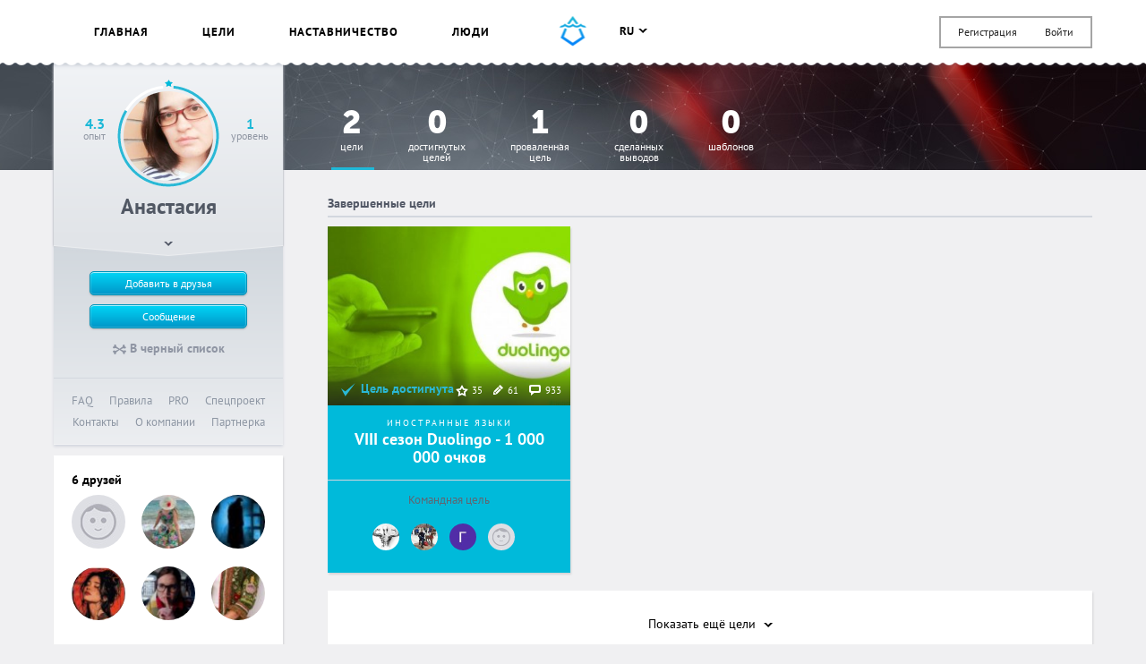

--- FILE ---
content_type: text/html; charset=UTF-8
request_url: https://smartprogress.do/user/660108/
body_size: 14484
content:
<!DOCTYPE html>
<html class="page" lang="ru">
    <head>
		<meta http-equiv="Content-Type" content="text/html; charset=utf-8" />
        <meta name="viewport" content="width=device-width, initial-scale=1.0, maximum-scale=1.0, user-scalable=no" />
        
<script>
/* Modernizr 2.8.3 (Custom Build) | MIT & BSD
 * Build: http://modernizr.com/download/#-backgroundsize-borderimage-multiplebgs-cssanimations-csscolumns-csstransforms-csstransforms3d-cssclasses-addtest-prefixed-teststyles-testprop-testallprops-hasevent-prefixes-domprefixes
 */
;window.Modernizr=function(a,b,c){function A(a){j.cssText=a}function B(a,b){return A(m.join(a+";")+(b||""))}function C(a,b){return typeof a===b}function D(a,b){return!!~(""+a).indexOf(b)}function E(a,b){for(var d in a){var e=a[d];if(!D(e,"-")&&j[e]!==c)return b=="pfx"?e:!0}return!1}function F(a,b,d){for(var e in a){var f=b[a[e]];if(f!==c)return d===!1?a[e]:C(f,"function")?f.bind(d||b):f}return!1}function G(a,b,c){var d=a.charAt(0).toUpperCase()+a.slice(1),e=(a+" "+o.join(d+" ")+d).split(" ");return C(b,"string")||C(b,"undefined")?E(e,b):(e=(a+" "+p.join(d+" ")+d).split(" "),F(e,b,c))}var d="2.8.3",e={},f=!0,g=b.documentElement,h="modernizr",i=b.createElement(h),j=i.style,k,l={}.toString,m=" -webkit- -moz- -o- -ms- ".split(" "),n="Webkit Moz O ms",o=n.split(" "),p=n.toLowerCase().split(" "),q={},r={},s={},t=[],u=t.slice,v,w=function(a,c,d,e){var f,i,j,k,l=b.createElement("div"),m=b.body,n=m||b.createElement("body");if(parseInt(d,10))while(d--)j=b.createElement("div"),j.id=e?e[d]:h+(d+1),l.appendChild(j);return f=["&#173;",'<style id="s',h,'">',a,"</style>"].join(""),l.id=h,(m?l:n).innerHTML+=f,n.appendChild(l),m||(n.style.background="",n.style.overflow="hidden",k=g.style.overflow,g.style.overflow="hidden",g.appendChild(n)),i=c(l,a),m?l.parentNode.removeChild(l):(n.parentNode.removeChild(n),g.style.overflow=k),!!i},x=function(){function d(d,e){e=e||b.createElement(a[d]||"div"),d="on"+d;var f=d in e;return f||(e.setAttribute||(e=b.createElement("div")),e.setAttribute&&e.removeAttribute&&(e.setAttribute(d,""),f=C(e[d],"function"),C(e[d],"undefined")||(e[d]=c),e.removeAttribute(d))),e=null,f}var a={select:"input",change:"input",submit:"form",reset:"form",error:"img",load:"img",abort:"img"};return d}(),y={}.hasOwnProperty,z;!C(y,"undefined")&&!C(y.call,"undefined")?z=function(a,b){return y.call(a,b)}:z=function(a,b){return b in a&&C(a.constructor.prototype[b],"undefined")},Function.prototype.bind||(Function.prototype.bind=function(b){var c=this;if(typeof c!="function")throw new TypeError;var d=u.call(arguments,1),e=function(){if(this instanceof e){var a=function(){};a.prototype=c.prototype;var f=new a,g=c.apply(f,d.concat(u.call(arguments)));return Object(g)===g?g:f}return c.apply(b,d.concat(u.call(arguments)))};return e}),q.multiplebgs=function(){return A("background:url(https://),url(https://),red url(https://)"),/(url\s*\(.*?){3}/.test(j.background)},q.backgroundsize=function(){return G("backgroundSize")},q.borderimage=function(){return G("borderImage")},q.cssanimations=function(){return G("animationName")},q.csscolumns=function(){return G("columnCount")},q.csstransforms=function(){return!!G("transform")},q.csstransforms3d=function(){var a=!!G("perspective");return a&&"webkitPerspective"in g.style&&w("@media (transform-3d),(-webkit-transform-3d){#modernizr{left:9px;position:absolute;height:3px;}}",function(b,c){a=b.offsetLeft===9&&b.offsetHeight===3}),a};for(var H in q)z(q,H)&&(v=H.toLowerCase(),e[v]=q[H](),t.push((e[v]?"":"no-")+v));return e.addTest=function(a,b){if(typeof a=="object")for(var d in a)z(a,d)&&e.addTest(d,a[d]);else{a=a.toLowerCase();if(e[a]!==c)return e;b=typeof b=="function"?b():b,typeof f!="undefined"&&f&&(g.className+=" "+(b?"":"no-")+a),e[a]=b}return e},A(""),i=k=null,e._version=d,e._prefixes=m,e._domPrefixes=p,e._cssomPrefixes=o,e.hasEvent=x,e.testProp=function(a){return E([a])},e.testAllProps=G,e.testStyles=w,e.prefixed=function(a,b,c){return b?G(a,b,c):G(a,"pfx")},g.className=g.className.replace(/(^|\s)no-js(\s|$)/,"$1$2")+(f?" js "+t.join(" "):""),e}(this,this.document);  window.loadJsonFonts = function (md5, path) {
    // PRE-RENDER
    var key = 'fonts' + path;
    var cache;

    function insertFont(value) {
      var style = document.createElement('style');
      style.innerHTML = value;
      document.head.appendChild(style);
    }

    try {
      cache = window.localStorage.getItem(key);
      if (cache) {
        cache = JSON.parse(cache);
        if (cache.md5 == md5) {
          insertFont(cache.value);
        } else {
          // Busting cache when md5 doesn't match
          window.localStorage.removeItem(key);
          cache = null;
        }
      }
    } catch(e) {
      // Most likely LocalStorage disabled
      return;
    }

    // POST-RENDER
    if (!cache) {
      // Fonts not in LocalStorage or md5 did not match
      window.addEventListener('load', function() {
        var request = new XMLHttpRequest();
        var response;

        request.open('GET', path, true);
        request.onload = function() {
          if (this.status == 200) {
            try {
              response = JSON.parse(this.response);
              insertFont(response.value);
              window.localStorage.setItem(key, this.response);
            } catch(e) {
              // LocalStorage is probably full
            }
          }
        };
        request.send();
      });
    }
  };
  window.loadJsonFonts('328392c0cdde57c57920299727c716a4', '/css/fonts.woff.json');
</script>

        <meta name="author" content="SmartProgress.do">
        <!--<meta name="apple-itunes-app" content="app-id=765336334">
        <meta name="google-play-app" content="app-id=com.smartprogress.progress">-->

        <link rel="icon" type="image/x-icon" href="/images/favicon.ico" />
        <link rel="alternate" type="application/rss+xml" title="RSS" href="https://smartprogress.do/site/rss/" />
		<link rel="image_src" href="https://smartprogress.do/images/social-banner.jpg" />

        <meta property="og:image" content="https://smartprogress.do/images/social-banner.jpg" />
        <meta property="og:type" content="website" />

        
        <!-- Iphone icons: -->
        <link rel="apple-touch-icon" href="/images/apple-touch-icon-iphone.png" />
        <link rel="apple-touch-icon" sizes="72x72" href="/images/apple-touch-icon-ipad.png" />
        <link rel="apple-touch-icon" sizes="114x114" href="/images/apple-touch-icon-iphone4.png" />
        <link rel="apple-touch-icon" sizes="144x144" href="/images/apple-touch-icon-ipad3.png" />
        <!-- /Iphone icons: -->

		<!-- Languages: -->
		<link rel="alternate" hreflang="x-default" href="https://smartprogress.do/user/660108/" />
		<link rel="alternate" hreflang="ru" href="https://smartprogress.do/user/660108/?lang=ru" />
		<link rel="alternate" hreflang="uk" href="https://smartprogress.do/user/660108/?lang=uk" />
		<link rel="alternate" hreflang="en" href="https://smartprogress.do/user/660108/?lang=en" />
		<link rel="alternate" hreflang="es" href="https://smartprogress.do/user/660108/?lang=es" />

                <meta property="og:locale" content="ru_RU"  />
        <meta property="og:locale:alternate" content="ru_RU" />
        <meta property="og:locale:alternate" content="en_US" />
        <meta property="og:locale:alternate" content="uk_UA" />
        <meta property="og:locale:alternate" content="es_ES" />
		<!-- /Languages: -->

        <link rel="stylesheet" type="text/css" href="/css/main.css?4" />
<title>Анастасия – SmartProgress</title>
        <script>
            window.SMART = window.SMART || {};
            window.SMART.config = window.SMART.config || {};
            SMART.redirectUrl = 'https://smartprogress.do/site/redirect/?url=';
            SMART.config.tokenName = 'YII_CSRF_TOKEN';
            SMART.config.tokenVal = 'cfe390bb436f54a1075899f55673aa82d0038580';
            SMART.currency = {
                sign: '&#8381;',
                short: 'руб.',
            };
            window.USER = {
                id: 0,
                username: '',
                avatar: '',
                role: '',
                time_zone: []            };
        </script>

                <script>
        window.ssr_json_6972ea2bc4bc3={"url":"https:\/\/smartprogress.do\/goal\/411543\/?utm_source=social&utm_campaign=","title":"\u0426\u0435\u043b\u044c: VIII \u0441\u0435\u0437\u043e\u043d Duolingo - 1 000 000 \u043e\u0447\u043a\u043e\u0432 (SmartProgress)","img":"https:\/\/smartprogress.do\/images\/social-banner.jpg","obj_id":"411543","obj_type":"goal"};window.ssr_json_6972ea2bc4cfa=[{"id":"23573","username":"Joanne","avatar":"5f40e330c5cc5"},{"id":"49134","username":"O_Mila","avatar":"5d06141488c6b"},{"id":"56832","username":"\u041b\u044e\u0434\u041c\u0438\u043b\u0430 \u0424\u043e\u043a\u0441","avatar":"5e419623c0c77"},{"id":"57153","username":"Elena ","avatar":"63810ace7e7f2"},{"id":"58422","username":"Salyonaya","avatar":"641b7aa43c616"},{"id":"69310","username":"\u0410\u043b\u0435\u043a\u0441\u0430\u043d\u0434\u0440 \u041f","avatar":"5a03fb1e803d3"},{"id":"81379","username":"Time4changes","avatar":"5c9fc9bf4c546"},{"id":"105378","username":"\u0418\u044f_","avatar":"5dc11077035ac"},{"id":"115688","username":"Natalie","avatar":"68f37817e9999"},{"id":"132312","username":"\u0410\u043d\u0442\u043e\u0445\u0430","avatar":"671909dc04980"},{"id":"132958","username":"\u041c\u0430\u0440\u0442\u0430 \u041d\u0438\u043a\u0438\u0442\u0438\u043d\u0430","avatar":"5ffef3b5ae1d9"},{"id":"148492","username":"dariana","avatar":"61df2b4c93b9d"},{"id":"159969","username":"\u0418\u0433\u043e\u0440\u044c","avatar":"64102722e7fb2"},{"id":"181171","username":"Kos","avatar":"5fe9bc04e20bd"},{"id":"181932","username":"\u0422\u0430\u0442\u044c\u044f\u043d\u0430","avatar":"63b5592024390"},{"id":"247241","username":"\u0412\u0430\u0434\u0438\u043c","avatar":"65b2c3e60f588"},{"id":"274092","username":"Voldemort","avatar":"66f4aae31c786"},{"id":"380702","username":"\u042d\u043b\u044c\u043a\u0435\u0439\u0441 \u0415\u0436\u0435\u0432\u0438\u0447\u043d\u0430\u044f","avatar":"66cb07382ab27"},{"id":"399990","username":"Eva","avatar":"645abc1c0b12f"},{"id":"425742","username":"Saoirse","avatar":"641a123da7fd5"},{"id":"435840","username":"0_\u043e","avatar":"6141dae92a24a"},{"id":"483418","username":"Nika Sidorova","avatar":"5e5f3381373d2"},{"id":"556073","username":"\u041e\u043b\u044c\u0433\u0430","avatar":"60b14c8fefacb"},{"id":"592776","username":"Kosmonavtka","avatar":"604f7f929f1ba"},{"id":"636194","username":"L\u0430n\u0430","avatar":"6346728223360"},{"id":"660108","username":"\u0410\u043d\u0430\u0441\u0442\u0430\u0441\u0438\u044f","avatar":"63a992581623a"},{"id":"664102","username":"\u0418\u0440\u0438\u043d\u0430","avatar":"63273c6c47ddc"},{"id":"689464","username":"Name","avatar":"63e17fb3bdd0d"},{"id":"690497","username":"\u0412\u043e\u0432\u0430","avatar":""},{"id":"703261","username":"\u0413\u0430\u0443\u0445\u0430\u0440","avatar":"634cd67a95c80"},{"id":"706907","username":"kaistaa","avatar":"671e29f4dc85d"},{"id":"712507","username":"\u0424\u0430\u0440\u0438\u0434 ","avatar":"63f665f087781"},{"id":"712795","username":"\u0414\u043c\u0438\u0442\u0440\u0438\u0439","avatar":"651183759319c"},{"id":"713755","username":"Letmespeak","avatar":"64170e87dba69"},{"id":"715884","username":"Ola_la","avatar":"6786abb5d7ad5"},{"id":"722154","username":"Jean Pierre Luma ","avatar":"659dd39a90e8c"},{"id":"722226","username":"IRINA NIKOLAEVA","avatar":"6597e5d7cf9a2"},{"id":"724753","username":"Vishnu","avatar":"65a38560a2e41"}];window.ssr_json_6972ea2bc4d1a=false;window.ssr_json_6972ea2bc4d8c=[{"id":"15937","username":"\u0420\u043e\u043c\u0430\u043d \u0412\u0435\u0447\u043d\u043e\u041c\u043e\u043b\u043e\u0434","avatar":"53516f7cccaf8"},{"id":"713755","username":"Letmespeak","avatar":"64170e87dba69"},{"id":"700180","username":"\u0413\u0435\u043d\u043d\u0430\u0434\u0438\u0439 \u041a\u0430\u0448\u0438\u043d","avatar":"632890afb62d6"},{"id":"674912","username":"Larisa Rostova","avatar":""}];        </script>
        <script src="https://www.google.com/recaptcha/api.js" async defer></script>
    </head>

    <body class="page__body " onload="onLoad()"><script type="text/javascript" src="/js/sprite.svg.js"></script>

            
    
            <div class="page__body-wrapper">
        
    
<header class="mobile-menu">
    <a class="mobile-menu__trigger"><svg width='22' style='' height='16' class='icon icon--menu'><use xlink:href='#ico-menu'></use></svg></a>

            <div class="mobile-menu__login">
            <a class="link--user-form" data-form="login">Вход</a>
            <a class="link--user-form" data-form="registration">Регистрация</a>
        </div>
    
    <div class="mobile-menu__dropdown">
                <div class="mobile-menu__section">
            <ul class="user-menu__list">
                                                                                    <li class="user-menu__item">
                        <a href="/goal/" class="user-menu__link ">
                            Цели                        </a>
                    </li>
                                                                                                    <li class="user-menu__item">
                        <a href="/coaching/" class="user-menu__link ">
                            Наставничество                        </a>
                    </li>
                                                                    <li class="user-menu__item">
                        <a href="/user/" class="user-menu__link ">
                            Люди                        </a>
                    </li>
                                                                    <li class="user-menu__item">
                        <a href="/goal/create/" class="user-menu__link ">
                            Создать цель                        </a>
                    </li>
                                                                    <li class="user-menu__item">
                        <a href="/user/logout/" class="user-menu__link ">
                            Выйти                        </a>
                    </li>
                                            </ul>
        </div>

                    <div class="mobile-menu__section">
                <ul class="user-menu__list user-menu__list--inline">
                                            <li class="user-menu__item">
                            <a href="/user/setLanguage/?language=ru" class="user-menu__link st-active">
                                ru                            </a>
                        </li>
                                            <li class="user-menu__item">
                            <a href="/user/setLanguage/?language=en" class="user-menu__link ">
                                en                            </a>
                        </li>
                                            <li class="user-menu__item">
                            <a href="/user/setLanguage/?language=uk" class="user-menu__link ">
                                uk                            </a>
                        </li>
                                            <li class="user-menu__item">
                            <a href="/user/setLanguage/?language=es" class="user-menu__link ">
                                es                            </a>
                        </li>
                                    </ul>
            </div>
        
        <div class="mobile-menu__section">
            <ul class="service-links">
    <a class="link" href="/site/faq/">FAQ</a>    <a class="link" href="/site/agreement/">Правила</a>    <a class="link" href="/user/pro/">PRO</a>    <a class="link" href="/site/special/">Спецпроект</a>    <br />
    <a class="link" href="javascript:$(&#039;.popup.contact&#039;).openPopup();">Контакты</a>    <a class="link" href="/site/about/">О компании</a>    <a class="link" href="/affiliate">Партнерка</a></ul>
        </div>
    </div>
</header>

<header class="header is-new">
    <div class="container">
        <div class="header__w">
            <menu class="header-menu">
                <ul class="header-menu__items">
                                                                    <li class="header-menu__item js-guide__goal js-guide__goal--news ">
                            <a href="/" class="header-menu__link">
                                Главная                            </a>
                        </li>
                                                                    <li class="header-menu__item js-guide__goal js-guide__goal--goals ">
                            <a href="/goal/" class="header-menu__link">
                                Цели                            </a>
                        </li>
                                                                                            <li class="header-menu__item js-guide__goal js-guide__goal--coaching ">
                            <a href="/coaching/" class="header-menu__link">
                                Наставничество                            </a>
                        </li>
                                                                    <li class="header-menu__item js-guide__goal js-guide__goal--peoples ">
                            <a href="/user/" class="header-menu__link">
                                Люди                            </a>
                        </li>
                                                                                    </ul>
            </menu>

            <a href="/" class="js-guide__goal header__logo s__hover-container">
                <i class="s s--short-logo-blue"></i>
                <i class="s s--short-logo-wave s--hover"></i>
            </a>

            				<div class="header__right header__right--justify" style="margin-top: -15px;">
					<div style="padding-top: 20px;">
                        

<language-changer    value='ru'
>
</language-changer>
					</div>

	                <div class="top-menu">
	                    <ul class="authorization-menu">
	                        <li class="authorization-menu__item">
	                            <a class="link link--user-form" data-form="registration" href="/user/signup/">Регистрация</a>	                        </li>

	                        <li class="authorization-menu__item">
	                            <a class="link link--user-form" data-form="login" id="login_link" href="/user/login/">Войти</a>	                        </li>
	                    </ul>
	                </div>
				</div>
                    </div>
    </div>
</header>
        <div class="content">

        <div class="progressive-header progressive-header--h120 progressive-header--gray progressive-header--sidebar hide-on-mobile">
    <div class="container">
    	<div class="progressive-header__i">
			            <div class="groups-menu groups-menu--stat">
                        <ul class="groups-menu__list js-filter-goals">
                <li class="groups-menu__item">
                    <a href="#" class="groups-menu__link js-filter-goals__item" data-filter="all">
                        <div class="groups-head__big-numbers">2</div>
                        Цели                    </a>
                </li>
                <li class="groups-menu__item">
                    <a href="#" class="groups-menu__link js-filter-goals__item" data-filter="succ">
                        <div class="groups-head__big-numbers">0</div>
                        достигнутых<br />целей                    </a>
                </li>
                <li class="groups-menu__item">
                    <a href="#" class="groups-menu__link js-filter-goals__item" data-filter="fail">
                        <div class="groups-head__big-numbers">1</div>
                        проваленная<br />цель                    </a>
                </li>
                <li class="groups-menu__item">
                    <a href="#" class="groups-menu__link js-filter-goals__item" data-filter="concl">
                        <div class="groups-head__big-numbers">0</div>
                        сделанных<br />выводов                    </a>
                </li>
                <li class="groups-menu__item">
                    <a href="#" class="groups-menu__link js-filter-goals__item" data-filter="tpl">
                        <div class="groups-head__big-numbers">0</div>
                        Шаблонов                    </a>
                </li>
            </ul>
        </div>
        	</div>
	</div>
</div>        
        <div class="container feed-wrapper">
            <div class="feed-col feed-col--side">
                <div class="user-menu ">
    <div class="user-menu__info">
        

<user-avatar    editable='{false}'
    user_id='{660108}'
    avatar='63a992581623a'
    link='/user/660108/'
    experience_percent='{85}'
>
</user-avatar>
        <div class="user-menu__info-text user-menu__info-text--exp">
            4.3            <p>опыт</p>
        </div>
        <div class="user-menu__info-text user-menu__info-text--lvl">
            1            <p>Уровень</p>
        </div>
        <div class="user-menu__name">
            Анастасия        </div>

        
        
        <div class="user-menu__badge">
            
<div class="user-badges">
    </div>
        </div>

        <div class="user-menu__add">
            
            
            <div class="user-menu__param user-menu__param--sm">
                                    Достигает цели с 25 января 2022<br />
                
                            </div>

            <div class="user-menu__lvl">
                <div class="lvl-badge">
                                        <img src="/images/level-pic-1.png" alt="" class="lvl-badge__img" />
                    <div class="lvl-badge__info">
                        <h3 class="lvl-badge__title">
                            Новичок                        </h3>
                        <p>
                                                            0.73 до&nbsp;следующего уровня                                                    </p>
                    </div>
                </div>
            </div>
        </div>

        <a href="javascript:void(0)" class="user-menu__wrap">
            <svg width='10' style='' height='5' class='icon icon--wrap-arrow'><use xlink:href='#ico-wrap-arrow'></use></svg>        </a>
    </div>

    <div class="user-menu__footer">
            <div class="user-menu-actions">
        <div class="user-menu-actions__btns">
            <a class="btn btn_theme_blue btn_tiny del-friend hidden" href="#" id="yt2">Отменить заявку в друзья</a>            <a class="btn btn_theme_blue btn_tiny main_btn add-friend" href="#" id="yt3">Добавить в друзья <span class="ajax-loader small_ajax_loader"></span></a>            <a href="/message/660108/" class="btn btn_theme_blue btn_tiny">Сообщение</a>
        </div>

        <div class="user-menu-actions__links">
            <a class="add-block " href="#" id="yt4"><svg width='15' style='' height='11' class='icon icon--bones'><use xlink:href='#ico-bones'></use></svg> В черный список</a>            <a class="del-block hidden" href="#" id="yt5"><svg width='15' style='' height='11' class='icon icon--bones'><use xlink:href='#ico-bones'></use></svg> Из черного списка</a>            <div>
                            </div>
            <div>
                            </div>
        </div>
    </div>

        <div class="user-menu__links">
            <ul class="service-links">
    <a class="link" href="/site/faq/">FAQ</a>    <a class="link" href="/site/agreement/">Правила</a>    <a class="link" href="/user/pro/">PRO</a>    <a class="link" href="/site/special/">Спецпроект</a>    <br />
    <a class="link" href="javascript:$(&#039;.popup.contact&#039;).openPopup();">Контакты</a>    <a class="link" href="/site/about/">О компании</a>    <a class="link" href="/affiliate">Партнерка</a></ul>
        </div>
    </div>
</div>


                                    <div class="widget profile-friends">
    
	<h3 class="profile-friends__title">
		<a href="/user/friends/660108/">
			6 друзей		</a>
	</h3>
	<div class="profile-friends__list profile-friends__list--mini">
        			<div class="user-bl user-bl--mini">
		        <div class="user-bl__w">
	                <a class="user-bl__photo hint hint--right" data-hint="xxx" href="/user/703417/"><img src="/images/s_user_default_avatar.jpg" class="user-photo" /></a>		        </div>
		    </div>
        			<div class="user-bl user-bl--mini">
		        <div class="user-bl__w">
	                <a class="user-bl__photo hint hint--right" data-hint="Варвара" href="/user/292281/"><img src="/avatars/000292281_s_5e96ca8ddc129.jpg" class="user-photo" /></a>		        </div>
		    </div>
        			<div class="user-bl user-bl--mini">
		        <div class="user-bl__w">
	                <a class="user-bl__photo hint hint--right" data-hint="Pavel" href="/user/581888/"><img src="/avatars/000581888_s_6030e8865d431.jpg" class="user-photo" /></a>		        </div>
		    </div>
        			<div class="user-bl user-bl--mini">
		        <div class="user-bl__w">
	                <a class="user-bl__photo hint hint--right" data-hint="Jera" href="/user/685111/"><img src="/avatars/000685111_s_69636d8376b9d.jpg" class="user-photo" /></a>		        </div>
		    </div>
        			<div class="user-bl user-bl--mini">
		        <div class="user-bl__w">
	                <a class="user-bl__photo hint hint--right" data-hint="Ася" href="/user/192027/"><img src="/avatars/000192027_s_62c81c96cc6df.jpg" class="user-photo" /></a>		        </div>
		    </div>
        			<div class="user-bl user-bl--mini">
		        <div class="user-bl__w">
	                <a class="user-bl__photo hint hint--right" data-hint="Marg0tti" href="/user/702311/"><img src="/avatars/000702311_s_63370374235d3.jpg" class="user-photo" /></a>		        </div>
		    </div>
        	</div>
</div>                            </div>
            <div class="feed-col feed-col--content">
                <div class="goal-cards__w">
	
    <div class="coach-mobile-profile">

        <div class="user-menu__info">
            

<user-avatar    editable='{false}'
    user_id='{660108}'
    avatar='63a992581623a'
    link='/user/660108/'
    experience_percent='{85}'
>
</user-avatar>
            <div class="user-menu__info-text user-menu__info-text--exp">
                4.3                <p>опыт</p>
            </div>
            <div class="user-menu__info-text user-menu__info-text--lvl">
                1                <p>Уровень</p>
            </div>
            <div class="user-menu__name">
                Анастасия            </div>

            
            
            <div class="user-menu__badge">
                
<div class="user-badges">
    </div>
            </div>
        </div>

        <a class="btn btn_theme_blue btn_tiny del-friend hidden" href="#" id="yt0">Отменить заявку в друзья</a>        <a class="btn btn_theme_blue btn_tiny main_btn add-friend" href="#" id="yt1">Добавить в друзья <span class="ajax-loader small_ajax_loader"></span></a>        <a href="/message/660108/" class="btn btn_theme_blue btn_tiny">Сообщение</a>
    </div>

<div class="cards">
    <h2 class="cards__title">Завершенные цели</h2>
    <ul class="cards__list" data-cut="10">
                        <li class="card js-like-container widget card--successful js-filter-goal js-filter-goal--succ">
            <header class="card__cover">
                <a href="/goal/411543/" class="card__link"></a>
                <div class="card__cover-w">
                                            <div class="card__img-w" style="background-color: #8ede01; background-image: url(/uploadImages/001784177_m_crop.jpg);"></div>
                    
                                                                                                        <div class="card__progrs card__status">
                                    <svg width='16' style='' height='14.545454545455' class='icon icon--success'><use xlink:href='#ico-success'></use></svg>                                    Цель достигнута                                </div>
                                                    
                        <ul class="card__metrics">
                                                            <li class="card__metric card__metric--subscr st-hide-on-hover">
                                    <svg width='14' style='' height='13' class='icon icon--star-stroke'><use xlink:href='#ico-star-stroke'></use></svg>                                    <span>35</span>
                                </li>
                                <li class="card__metric">
                                    <svg width='12' style='' height='12' class='icon icon--pen'><use xlink:href='#ico-pen'></use></svg>                                    <span>61</span>
                                </li>
                                                        <li class="card__metric">
                                <svg width='14' style='' height='12' class='icon icon--comment'><use xlink:href='#ico-comment'></use></svg>                                <span>933</span>
                            </li>
                        </ul>
                    
                </div>
            </header>

            <div class="card__w">
                <a href="/goal/411543/" class="card__link"></a>
                <p class="card__cat">Иностранные языки</p>
                <h3 class="card__title">VIII сезон Duolingo - 1 000 000 очков</h3>
            </div>

                            <div class="card__subs st-show-on-hover">
                                <div class="subscriptions" data-id="411543" data-type="goal">
            <span class="switchable-link " data-action="subscribe">
                <span class="switchable-link__state switchable-link__state--off">
                    <button class="btn btn_theme_gray btn_tiny">
                        <span class="btn__cntr">
                            <svg width='14' style='' height='13' class='icon icon--star-stroke'><use xlink:href='#ico-star-stroke'></use></svg>                            <span class="count">35</span>
                        </span>
                        <span>Подписаться</span>
                    </button>
                </span>
                <span class="switchable-link__state switchable-link__state--on">
                    <button class="btn btn_theme_gray btn_tiny st-active">
                        <span class="btn__cntr">
                            <svg width='14' style='' height='13' class='icon icon--star'><use xlink:href='#ico-star'></use></svg>                            <span class="count">35</span>
                        </span>
                        <span>Отписаться</span>
                    </button>
                </span>
            </span>
        </div>
                    </div>

                <div class="card__rate st-show-on-hover">
                    

<like-button    count='{39}'
    voted='{false}'
    own='{false}'
    simple='{false}'
    short='{false}'
    position='left'
    fast_signup_position='left'
    type='goal'
    id='411543'
    share='{1}'
    share_options='{window.ssr_json_6972ea2bc4bc3}'
    show_share='{false}'
    url='/rating/add/'
    likes='{window.ssr_json_6972ea2bc4cfa}'
    user='{window.ssr_json_6972ea2bc4d1a}'
>
</like-button>
                </div>
                                        <div class="card-team">
                    <p class="card-team__lbl">
                        Командная цель                    </p>
                    

<users-list-el    users='{window.ssr_json_6972ea2bc4d8c}'
>
</users-list-el>
                </div>
                    </li>
        </ul>

            <a class="cards__toggle widget" data-user="660108" data-type="completed" data-total="1000000">
            Показать ещё            <span class="cards__toggle-count">
                цели            </span>
            <svg width='10' style='' height='5' class='icon icon--wrap-arrow'><use xlink:href='#ico-wrap-arrow'></use></svg>        </a>
    </div>
</div>



            </div>
        </div>

    </div>
        

            </div>
    
    <footer class="footer">
    <div class="container">
        <div class="footer__bl footer__bl--copy">
            <p class="footer__copy">
                <strong>© 2012—2026 SmartProgress.do</strong><br />Сервис достижения целей            </p>
        </div>
        <div class="footer__bl footer__bl--soc footer__soc">
            <a class="link vk-btn" href="https://vk.com/smartprogress" target="_blank" rel="nofollow">В</a>
            <a class="link fb-btn" href="https://www.facebook.com/SmartProgressRus/" target="_blank" rel="nofollow">f</a>
            <a class="link tg-btn" href="https://t.me/smartprogress" target="_blank" rel="nofollow"></a>
            <a class="link inst-btn" href="https://www.instagram.com/smartprogress_rus/" target="_blank" rel="nofollow"></a>
            <a class="link smarttalks-btn" href="https://smarttalks.me/" target="_blank"></a>
        </div>
        <div class="footer__bl footer__links">
            <a href="/goal/" class="footer__link">Цели</a>
            <a href="/user/" class="footer__link">Люди</a>
            <a href="/coaching/" class="footer__link">Наставничество</a>
        </div>
        <div class="footer__bl footer__links">
            <a href="/user/pro/" class="footer__link">PRO</a>
            <a href="/site/faq/" class="footer__link">FAQ</a>
            <a href="/site/agreement/" class="footer__link">Соглашение</a>
        </div>
        <div  class="footer__links footer__bl">
            <a href="javascript:$('.popup.contact').openPopup();" class="footer__link">Контакты</a>
            <a href="/affiliate" class="footer__link">Партнерка</a>
            <a href="/site/about/" class="footer__link">О компании</a>
        </div>
    </div>
</footer>
<div class="user-form user-form--registration ">
    <form class="user-form__inner" id="signup-form" action="/user/signup/" method="post">
<input type="hidden" value="cfe390bb436f54a1075899f55673aa82d0038580" name="YII_CSRF_TOKEN" /><input type="hidden" value="/user/660108/" name="returnUrl" id="returnUrl" /><input name="User[gender]" id="User_gender" type="hidden" value="hide" /><input name="User[birthday]" id="User_birthday" type="hidden" /><input name="User[avatar]" id="User_avatar" type="hidden" />        <div class="user-form__title">Регистрация</div>
        <i class="s s--logo_small"></i>
        <h4 class="user-form__slogan">
            <span class="user-form__slogan-accent">Регистрация</span>        </h4>
        <a href="/user/login/" class="link link--user-form user-form__cross-link" data-form="login">
            Уже зарегистрированы?
        </a>
        <div class="user-form__input-wrapper">
                        <input class="text_input" placeholder="Имя" name="User[username]" id="User_username" type="text" maxlength="20" />            <div class="help-block" id="User_username_em_" style="display:none"></div>        </div>
        <div class="user-form__input-wrapper">
                        <input class="text_input" placeholder="Email" name="User[email]" id="User_email" type="text" />            <div class="help-block" id="User_email_em_" style="display:none"></div>        </div>
        <div class="user-form__input-wrapper" style="margin-bottom: 10px">
                        <input class="text_input js-password-field" placeholder="Пароль" name="User[password]" id="User_password" type="password" maxlength="128" />            <div class="help-block" id="User_password_em_" style="display:none"></div>            <label class="user-form__password-checkbox">
              <input class="js-signup-toggle-password radio__input" type="checkbox" value="1" name="" id="" />              <svg width='19' style='' height='8' class='icon icon--eye-closed'><use xlink:href='#ico-eye-closed'></use></svg>              <svg width='20' style='' height='11' class='icon icon--eye-open'><use xlink:href='#ico-eye-open'></use></svg>            </label>
        </div>
        <div class="user-form__input-wrapper" style="text-align: right">
  			<label>
  				Я принимаю <a href="/site/agreement/" target="_blank" style="color: #2AB8D5; text-decoration: none;">договор-оферту</a>&nbsp;
  				<label class="radio radio--on-dark radio--checkbox radio--stroke">
            <input class="js-signup-rules-agreed radio__input" type="checkbox" value="1" name="" id="" />  					<i class="radio__icon"></i>
  				</label>
  			</label>
        </div>

        <div class="user-form__input-wrapper" style="text-align: right">
  			  <div 
            class="g-recaptcha" 
            data-sitekey="6LdiIeUpAAAAAKVWK756aF9Xp-VBkCOyRB6swcJI" 
            data-callback="onCheckCallback"
            style="margin-left: -32px"
          ></div>
        </div>

        <div class="user-form__submit-wrapper">
            <button type="submit" class="user-form__submit btn btn_theme_blue js-signup-submit" disabled="disabled" name="yt6">Я готов!</button>                          <button class="user-form__close btn btn_theme_gray" name="yt7" type="button">Отмена</button>                    </div>

        <div class="user-form__socials">
            Быстрая регистрация через соцсети            <ul class="social-menu">
    <!--
    --><!--
        --><li class="social-menu__item">
                <a class="social-btn social-btn_facebook s__hover-container"
                   href="https://smartprogress.do/hybridauth/default/login/?provider=facebook"
                   id="hybridauth-facebook">
                        <i class="s s--social_facebook"></i>
                        <i class="s s--social_facebook_hover s--hover"></i>
                   </a>
            </li><!--
        --><!--
        --><!--
    --><!--
        --><li class="social-menu__item">
                <a class="social-btn social-btn_twitter s__hover-container"
                   href="https://smartprogress.do/hybridauth/default/login/?provider=twitter"
                   id="hybridauth-twitter">
                        <i class="s s--social_twitter"></i>
                        <i class="s s--social_twitter_hover s--hover"></i>
                   </a>
            </li><!--
        --><!--
        --><!--
    --><!--
        --><li class="social-menu__item">
                <a class="social-btn social-btn_google s__hover-container"
                   href="https://smartprogress.do/hybridauth/default/login/?provider=google"
                   id="hybridauth-google">
                        <i class="s s--social_google"></i>
                        <i class="s s--social_google_hover s--hover"></i>
                   </a>
            </li><!--
        --><!--
        --><!--
    --><!--
        --><li class="social-menu__item">
                <a class="social-btn social-btn_vkontakte s__hover-container"
                   href="https://smartprogress.do/hybridauth/default/login/?provider=vkontakte"
                   id="hybridauth-vkontakte">
                        <i class="s s--social_vkontakte"></i>
                        <i class="s s--social_vkontakte_hover s--hover"></i>
                   </a>
            </li><!--
        --><!--
        --></ul>
        </div>

    </form>
</div>

<div class="user-form user-form--login">

    <form class="user-form__inner" id="login-form-modal" action="/user/login/" method="post">
<input type="hidden" value="cfe390bb436f54a1075899f55673aa82d0038580" name="YII_CSRF_TOKEN" /><input type="hidden" value="/user/660108/" name="returnUrl" id="returnUrl" />        <div class="user-form__title">Вход на сайт</div>
        <i class="s s--logo_small"></i>
        <h4 class="user-form__slogan">
            Входите.<br /><span class="user-form__slogan-accent">Открыто.</span>        </h4>
        <a href="#" class="link link--user-form user-form__cross-link" data-form="registration">Еще не зарегистрированы?</a>
        <div class="user-form__input-wrapper">
            <input placeholder="Email" tabindex="1" class="text_input" name="UserLoginForm[email]" id="UserLoginForm_email" type="text" />            <div class="help-block" id="UserLoginForm_email_em_" style="display:none"></div>        </div>
        <div class="user-form__input-wrapper">
            <input placeholder="Пароль" tabindex="2" class="text_input" name="UserLoginForm[password]" id="UserLoginForm_password" type="password" maxlength="128" />            <div class="help-block" id="UserLoginForm_password_em_" style="display:none"></div>        </div>
        <div class="user-form__input-wrapper" style="text-align: right">
            <label for="UserLoginForm_rememberMe">Запомнить меня</label>&nbsp;
            <label class="radio radio--on-dark radio--checkbox radio--stroke">
                <input id="ytUserLoginForm_rememberMe" type="hidden" value="0" name="UserLoginForm[rememberMe]" /><input tabindex="3" class="radio__input" name="UserLoginForm[rememberMe]" id="UserLoginForm_rememberMe" value="1" checked="checked" type="checkbox" />                <i class="radio__icon"></i>
            </label>
        </div>
        <div class="user-form__input-wrapper" style="text-align: right">
            <div 
                class="g-recaptcha" 
                data-sitekey="6LdiIeUpAAAAAKVWK756aF9Xp-VBkCOyRB6swcJI" 
                data-callback="onCheckCallback"
                style="margin-left: -32px"
            ></div>
        </div>

        <div class="user-form__submit-wrapper">
            <button type="submit" class="user-form__submit btn btn_theme_blue" tabindex="4" name="yt8">Войти</button>            <button class="user-form__close btn btn_theme_gray" tabindex="5" name="yt9" type="button">Отмена</button>        </div>

        <div class="user-form__socials">
            Войти через соцсети            <ul class="social-menu">
    <!--
    --><!--
        --><li class="social-menu__item">
                <a class="social-btn social-btn_facebook s__hover-container"
                   href="https://smartprogress.do/hybridauth/default/login/?provider=facebook"
                   id="hybridauth-facebook">
                        <i class="s s--social_facebook"></i>
                        <i class="s s--social_facebook_hover s--hover"></i>
                   </a>
            </li><!--
        --><!--
        --><!--
    --><!--
        --><li class="social-menu__item">
                <a class="social-btn social-btn_twitter s__hover-container"
                   href="https://smartprogress.do/hybridauth/default/login/?provider=twitter"
                   id="hybridauth-twitter">
                        <i class="s s--social_twitter"></i>
                        <i class="s s--social_twitter_hover s--hover"></i>
                   </a>
            </li><!--
        --><!--
        --><!--
    --><!--
        --><li class="social-menu__item">
                <a class="social-btn social-btn_google s__hover-container"
                   href="https://smartprogress.do/hybridauth/default/login/?provider=google"
                   id="hybridauth-google">
                        <i class="s s--social_google"></i>
                        <i class="s s--social_google_hover s--hover"></i>
                   </a>
            </li><!--
        --><!--
        --><!--
    --><!--
        --><li class="social-menu__item">
                <a class="social-btn social-btn_vkontakte s__hover-container"
                   href="https://smartprogress.do/hybridauth/default/login/?provider=vkontakte"
                   id="hybridauth-vkontakte">
                        <i class="s s--social_vkontakte"></i>
                        <i class="s s--social_vkontakte_hover s--hover"></i>
                   </a>
            </li><!--
        --><!--
        --></ul>
        </div>

    <a href="/user/recover/" class="user-form__password-restore">Забыли пароль?</a>

    </form>
</div>



    
        
                    <script type="text/javascript" src="//vk.com/js/api/openapi.js?63" async></script>
        
        
        <div class="overlay">
	<div class="container">
		<div class="overlay__popups popup__wrapper">
                <div class="popup popup--w580 widget popup--crop js-popup--crop">
        <header class="popup__header">
            <span class="popup__label">Изменение фотографии</span>
            <h3 class="popup__title">Выберите область для миниатюры</h3>
        </header>

        <section class="popup__body">
            <div class="crop">
                <div class="crop__area">
                    <img class="crop__img" src="" alt=""/>
                </div>
                <div class="crop__previews">
                    <div class="crop__preview crop__preview--140">
                        <img class="crop__preview-img" src="" alt=""/>
                    </div>
                    <div class="crop__preview crop__preview--100">
                        <img class="crop__preview-img" src="" alt=""/>
                    </div>
                    <div class="crop__preview crop__preview--60">
                        <img class="crop__preview-img" src="" alt=""/>
                    </div>
                </div>
            </div>
            <div class="edit-panel">
                <button class="btn btn_theme_blue js-submit">Сохранить</button>
                <button class="btn btn_theme_gray popup__close js-cancel">Отмена</button>
            </div>
        </section>
    </div>

        	<div class="popup popup--w580 widget contact">
		<p>Email на все случаи и по любым вопросам</p>
		<h3 class="contact__email">
			<a href="/cdn-cgi/l/email-protection#1e767b7272715e6d737f6c6a6e6c71796c7b6d6d307a71">
				<span class="__cf_email__" data-cfemail="78101d141417380b15190a0c080a171f0a1d0b0b561c17">[email&#160;protected]</span>			</a>
		</h3>

		<ul class="contact__founders">
			<li class="contact__founder">
				<img src="/images/contact-max.jpg" width="157" height="157" alt="" class="contact__photo" />
				<h4 class="contact__name">
					Максим <strong>Маликов</strong>				</h4>
				основатель			</li>
			<li class="contact__founder">
				<img src="/images/contact-fan.jpg" width="157" height="157" alt="" class="contact__photo" />
				<h4 class="contact__name">
					Сергей <strong>Захаров</strong>				</h4>
				основатель			</li>
		</ul>

		<button class="btn btn_theme_gray popup__close">Закрыть</button>
	</div>

<div class="popup popup--w650 widget popup__wrapper js-popup js-popup--confirm"></div>

<script data-cfasync="false" src="/cdn-cgi/scripts/5c5dd728/cloudflare-static/email-decode.min.js"></script><script type="text/template" id="confirm_tpl">
    <%
        var def_label = 'Подтверждение';
        var def_cancel = 'Отмена';
    %>

	<div class="popup__header popup__header--blue">
		<span class="popup__label"><%= label || def_label %></span>
		<h2 class="popup__title"><%= title %></h2>
	</div>

	<div class="popup__body clear">
        <% if(message){ %>
            <div class="popup__body--col">
                <%= message %>
            </div>
        <% } %>
		<div class="popup__body--col text-center">
            <% if(show_confirm) { %>
                <button class="btn btn_theme_blue btn-confirm"><%= confirm_label %></button>&nbsp;
                <button class="btn btn_theme_gray btn-cancel"><%= cancel_label || def_cancel %></button>
            <% } else { %>
                <button class="btn btn_theme_blue btn-cancel"><%= cancel_label || def_cancel %></button>
            <% } %>
		</div>
	</div>
</script>
		</div>
	</div>
</div>            <!-- Yandex.Metrika counter -->
    <script type="text/javascript">
        var yaParams = {
            'Language': 'ru',
                    };
        
        (function (d, w, c) { (w[c] = w[c] || []).push(function() {
            try {
                w.yaCounter16137913 = new Ya.Metrika({id:16137913, params: yaParams, enableAll: true, webvisor:true});
                            } catch(e) {} }); var n = d.getElementsByTagName("script")[0], s = d.createElement("script"), f = function () { n.parentNode.insertBefore(s, n); }; s.type = "text/javascript"; s.async = true; s.src = (d.location.protocol == "https:" ? "https:" : "http:") + "//mc.yandex.ru/metrika/watch.js"; if (w.opera == "[object Opera]") { d.addEventListener("DOMContentLoaded", f); } else { f(); } })(document, window, "yandex_metrika_callbacks");
    </script>
    <noscript><div><img src="//mc.yandex.ru/watch/16137913" style="position:absolute; left:-9999px;" alt="" /></div></noscript><!-- /Yandex.Metrika counter -->

    <!-- Google Analitics -->
    <script>
        (function(i,s,o,g,r,a,m){i['GoogleAnalyticsObject']=r;i[r]=i[r]||function(){
        (i[r].q=i[r].q||[]).push(arguments)},i[r].l=1*new Date();a=s.createElement(o),
        m=s.getElementsByTagName(o)[0];a.async=1;a.src=g;m.parentNode.insertBefore(a,m)
        })(window,document,'script','//www.google-analytics.com/analytics.js','ga');
      
        ga('create', 'UA-45640193-3', 'auto');
        ga('send', 'pageview');
      
    </script>
    <!-- /Google Analitics -->
<script>
    window.reachGoal = function(id) {
        console.log('reachGoal', id);
        if(window.yaCounter16137913 !== undefined) {
            yaCounter16137913.reachGoal(id);
        }
    };
</script>
                    <script src="https://cdn.ravenjs.com/3.7.0/raven.min.js"></script>
            <script>
                Raven.config('https://63b4e10779a34eb5bdf63f03ee785901@sentry.io/102044').install();
                            </script>
                <script>
            function calcAvgTimes(stat) {
                var sum = stat.reduce(function(memo, item) {
                    return {
                        dom: memo.dom + item.dom,
                        load: memo.load + item.load,
                    };
                }, {
                    dom: 0,
                    load: 0,
                });
                return {
                    dom: sum.dom / stat.length,
                    load: sum.load / stat.length,
                };
            }
            function onLoad() {
                // setTimeout(() => {
                //     console.log('onLoad');
                //     var statId = 'with_common_main';
                //     var dom = (performance.timing.domContentLoadedEventEnd - performance.timing.navigationStart) / 1000
                //     var load = (performance.timing.loadEventEnd - performance.timing.navigationStart) / 1000;
                //     var stat = JSON.parse(localStorage.getItem(statId) || '[]');
                //     localStorage.setItem(statId, JSON.stringify(stat.concat([{ dom: dom, load: load }])));
                // }, 300);
            }
        </script>
        <div style="display: none">
        <textarea id="somearea" name="somearea"></textarea>        </div>
	<script type="text/javascript" src="/assets/c8b924ec/jquery.min.js"></script>
<script type="text/javascript" src="/assets/c8b924ec/jquery.yiiactiveform.js"></script>
<script type="text/javascript" src="/assets/72e8cfaa/redactor.min.js"></script>
<script type="text/javascript" src="/assets/72e8cfaa/lang/ru.js"></script>
<script type="text/javascript" src="https://cdnjs.cloudflare.com/polyfill/v2/polyfill.min.js"></script>
<script type="text/javascript" src="/js/vendor-6109b95541b9bd5a1e74-built.js?v=9"></script>
<script type="text/javascript" src="/js/ru.lib-d70307542f2bbb6cc1e7-built.js?v=9"></script>
<script type="text/javascript" src="/js/ru.main-83f8c6ea94412d6a651e-built.js?v=9"></script>
<script type="text/javascript">
/*<![CDATA[*/

    $('.goal-cards__list').mosaicflow({minItemWidth: 300});
    goalsActions({
        csrfTokenName: 'YII_CSRF_TOKEN',
        csrfToken: 'cfe390bb436f54a1075899f55673aa82d0038580',
        ratingUrl: '/rating/add/',
        redirectUrl: 'https://smartprogress.do/site/redirect/?url='
    });


    var reCaptchaCheck = false;
    $(document).off('click', '.js-signup-toggle-password');
    $(document).on('click', '.js-signup-toggle-password', function(){
        var form = $(this).parents('form');
        var input = form.find('.js-password-field');
        console.log(form, input);
        var clone = input.clone();

        if(input.attr('type') == 'password'){
            clone.attr('type','text');
        }else{
            clone.attr('type','password');
        }
        console.log(clone.attr('type'));
        input.after(clone);
        input.remove();
    });

    $(document).off('change', '.js-signup-rules-agreed');
    $(document).on('change', '.js-signup-rules-agreed', function(e) {
      $('.js-signup-submit').prop('disabled', !e.target.checked || !reCaptchaCheck);
    });

    $(document).on('submit', '#signup-form', function(e){
      var $form = $(e.currentTarget);
      if($form.find('.js-signup-rules-agreed').prop('checked')) {
        $('#signup-form .user-form__submit').addClass('st-process').prop('disabled', true);
      } else {
        e.preventDefault();
      }
    });

    var onCheckCallback = function() {
      reCaptchaCheck = true;
      console.log($('#signup-form').find('.js-signup-rules-agreed').prop('checked'));
      $('.js-signup-submit').prop('disabled', !$('#signup-form').find('.js-signup-rules-agreed').prop('checked') || !reCaptchaCheck);
    };


    $(document).on('submit', '#login-form-modal', function(){
        $('#login-form-modal .user-form__submit').addClass('st-process').prop('disabled', true);
    });


                mosaic();
            
jQuery(function($) {
jQuery('body').on('click','#yt0',function(){jQuery.ajax({'type':'post','data':{'id':'660108','YII_CSRF_TOKEN':'cfe390bb436f54a1075899f55673aa82d0038580'},'beforeSend':function(){
                    $('.del-friend').addClass('hidden');
                    $('.add-friend').removeClass('hidden');
                    $('.add-block').removeClass('hidden');
                },'url':'/user/delFriend/','cache':false});return false;});
jQuery('body').on('click','#yt1',function(){jQuery.ajax({'type':'post','data':{'id':'660108','YII_CSRF_TOKEN':'cfe390bb436f54a1075899f55673aa82d0038580'},'beforeSend':function(){
                    if('1'){
                        $('[data-form="registration"]').click();
                        return false;
                    }
                    $('.add-friend').ajaxSubmitSend();
                },'complete':function(data){
                    $('.add-friend').ajaxResult(data, function() {
                        $('.add-friend').addClass('hidden');
                        $('.add-block').addClass('hidden');
                        $('.del-friend').removeClass('hidden');
                    });
                },'url':'/user/addFriend/','cache':false});return false;});
jQuery('body').on('click','#yt2',function(){jQuery.ajax({'type':'post','data':{'id':'660108','YII_CSRF_TOKEN':'cfe390bb436f54a1075899f55673aa82d0038580'},'beforeSend':function(){
                        $('.del-friend').addClass('hidden');
                        $('.add-friend').removeClass('hidden');
                        $('.add-block').removeClass('hidden');
                    },'url':'/user/delFriend/','cache':false});return false;});
jQuery('body').on('click','#yt3',function(){jQuery.ajax({'type':'post','data':{'id':'660108','YII_CSRF_TOKEN':'cfe390bb436f54a1075899f55673aa82d0038580'},'beforeSend':function(){
                        if('1'){
                            $('[data-form="registration"]').click();
                            return false;
                        }
                        $('.add-friend').ajaxSubmitSend();
                    },'complete':function(data){
                        $('.add-friend').ajaxResult(data, function() {
                            $('.add-friend').addClass('hidden');
                            $('.add-block').addClass('hidden');
                            $('.del-friend').removeClass('hidden');
                        });
                    },'url':'/user/addFriend/','cache':false});return false;});
jQuery('body').on('click','#yt4',function(){jQuery.ajax({'type':'post','data':{'id':'660108','YII_CSRF_TOKEN':'cfe390bb436f54a1075899f55673aa82d0038580'},'beforeSend':function(){
                        if('1'){
                            $('[data-form="registration"]').click();
                            return false;
                        }
                        $('.add-block').addClass('hidden');
                        $('.del-block').removeClass('hidden');
                        $('.add-friend').hide();
                        $('.del-friend').hide();
                        $('.send_pm').hide();
                    },'url':'/user/addBlock/','cache':false});return false;});
jQuery('body').on('click','#yt5',function(){jQuery.ajax({'type':'post','data':{'id':'660108','YII_CSRF_TOKEN':'cfe390bb436f54a1075899f55673aa82d0038580'},'beforeSend':function(){
                        $('.add-block').removeClass('hidden');
                        $('.del-block').addClass('hidden');
                        $('.add-friend').css('display', 'inline-block');
                        $('.del-friend').hide();
                        $('.send_pm').css('display', 'inline-block');
                    },'url':'/user/delBlock/','cache':false});return false;});
jQuery('#signup-form').yiiactiveform({'beforeValidate':function(){$("#signup-form .user-form__submit").addClass("st-process").prop("disabled", true);return true;},'validateOnChange':false,'validateOnSubmit':true,'afterValidate':function(){$("#signup-form .user-form__submit").removeClass("st-process").prop("disabled", false); return true;},'attributes':[{'id':'User_username','inputID':'User_username','errorID':'User_username_em_','model':'User','name':'username','enableAjaxValidation':true,'clientValidation':function(value, messages, attribute) {

if(jQuery.trim(value)=='') {
	messages.push("\u0412\u0432\u0435\u0434\u0438\u0442\u0435 \u0438\u043c\u044f");
}


if(jQuery.trim(value)!='') {
	
if(value.length<3) {
	messages.push("\u041c\u0438\u043d\u0438\u043c\u0430\u043b\u044c\u043d\u0430\u044f \u0434\u043b\u0438\u043d\u0430 \u0438\u043c\u0435\u043d\u0438 3 \u0441\u0438\u043c\u0432\u043e\u043b\u0430");
}

if(value.length>20) {
	messages.push("\u041c\u0430\u043a\u0441\u0438\u043c\u0430\u043b\u044c\u043d\u0430\u044f \u0434\u043b\u0438\u043d\u0430 \u0438\u043c\u0435\u043d\u0438 20 \u0441\u0438\u043c\u0432\u043e\u043b\u043e\u0432");
}

}


if(jQuery.trim(value)!='' && !value.match(/^[a-zA-Z0-9а-яА-ЯёЁ_ ]+$/)) {
	messages.push("\u041d\u0435\u043f\u0440\u0430\u0432\u0438\u043b\u044c\u043d\u044b\u0435 \u0441\u0438\u043c\u0432\u043e\u043b\u044b");
}

}},{'id':'User_email','inputID':'User_email','errorID':'User_email_em_','model':'User','name':'email','enableAjaxValidation':true,'clientValidation':function(value, messages, attribute) {

if(jQuery.trim(value)=='') {
	messages.push("\u0412\u0432\u0435\u0434\u0438\u0442\u0435 email");
}



if(jQuery.trim(value)!='' && !value.match(/^[a-zA-Z0-9!#$%&'*+\/=?^_`{|}~-]+(?:\.[a-zA-Z0-9!#$%&'*+\/=?^_`{|}~-]+)*@(?:[a-zA-Z0-9](?:[a-zA-Z0-9-]*[a-zA-Z0-9])?\.)+[a-zA-Z0-9](?:[a-zA-Z0-9-]*[a-zA-Z0-9])?$/)) {
	messages.push("Email \u0430\u0434\u0440\u0435\u0441 \u0443\u043a\u0430\u0437\u0430\u043d \u043d\u0435\u0432\u0435\u0440\u043d\u043e");
}

}},{'id':'User_password','inputID':'User_password','errorID':'User_password_em_','model':'User','name':'password','enableAjaxValidation':true,'clientValidation':function(value, messages, attribute) {

if(jQuery.trim(value)=='') {
	messages.push("\u0412\u0432\u0435\u0434\u0438\u0442\u0435 \u043f\u0430\u0440\u043e\u043b\u044c");
}


if(jQuery.trim(value)!='') {
	
if(value.length<4) {
	messages.push("\u041c\u0438\u043d\u0438\u043c\u0430\u043b\u044c\u043d\u0430\u044f \u0434\u043b\u0438\u043d\u0430 \u043f\u0430\u0440\u043e\u043b\u044f 4 \u0441\u0438\u043c\u0432\u043e\u043b\u0430");
}

if(value.length>128) {
	messages.push("\u041c\u0430\u043a\u0441\u0438\u043c\u0430\u043b\u044c\u043d\u0430\u044f \u0434\u043b\u0438\u043d\u0430 \u043f\u0430\u0440\u043e\u043b\u044f 128 \u0441\u0438\u043c\u0432\u043e\u043b\u043e\u0432");
}

}

}}],'errorCss':'error'});
jQuery('#login-form-modal').yiiactiveform({'beforeValidate':function(){$("#login-form-modal .user-form__submit").addClass("st-process").prop("disabled", true);return true;},'validateOnChange':false,'validateOnSubmit':true,'afterValidate':function(){$("#login-form-modal .user-form__submit").removeClass("st-process").prop("disabled", false); return true;},'attributes':[{'id':'UserLoginForm_email','inputID':'UserLoginForm_email','errorID':'UserLoginForm_email_em_','model':'UserLoginForm','name':'email','enableAjaxValidation':true,'clientValidation':function(value, messages, attribute) {

if(jQuery.trim(value)=='') {
	messages.push("\u0412\u0432\u0435\u0434\u0438\u0442\u0435 email");
}



if(jQuery.trim(value)!='' && !value.match(/^[a-zA-Z0-9!#$%&'*+\/=?^_`{|}~-]+(?:\.[a-zA-Z0-9!#$%&'*+\/=?^_`{|}~-]+)*@(?:[a-zA-Z0-9](?:[a-zA-Z0-9-]*[a-zA-Z0-9])?\.)+[a-zA-Z0-9](?:[a-zA-Z0-9-]*[a-zA-Z0-9])?$/)) {
	messages.push("Email \u0430\u0434\u0440\u0435\u0441 \u0443\u043a\u0430\u0437\u0430\u043d \u043d\u0435\u0432\u0435\u0440\u043d\u043e");
}

}},{'id':'UserLoginForm_password','inputID':'UserLoginForm_password','errorID':'UserLoginForm_password_em_','model':'UserLoginForm','name':'password','enableAjaxValidation':true,'clientValidation':function(value, messages, attribute) {

if(jQuery.trim(value)=='') {
	messages.push("\u0412\u0432\u0435\u0434\u0438\u0442\u0435 \u043f\u0430\u0440\u043e\u043b\u044c");
}


if(jQuery.trim(value)!='') {
	
if(value.length>128) {
	messages.push("\u041c\u0430\u043a\u0441\u0438\u043c\u0430\u043b\u044c\u043d\u0430\u044f \u0434\u043b\u0438\u043d\u0430 \u043f\u0430\u0440\u043e\u043b\u044f 128 \u0441\u0438\u043c\u0432\u043e\u043b\u043e\u0432");
}

}

}}],'errorCss':'error'});
});
/*]]>*/
</script>
<script defer src="https://static.cloudflareinsights.com/beacon.min.js/vcd15cbe7772f49c399c6a5babf22c1241717689176015" integrity="sha512-ZpsOmlRQV6y907TI0dKBHq9Md29nnaEIPlkf84rnaERnq6zvWvPUqr2ft8M1aS28oN72PdrCzSjY4U6VaAw1EQ==" data-cf-beacon='{"version":"2024.11.0","token":"c65557bded484edcaaa85d10087c8c44","r":1,"server_timing":{"name":{"cfCacheStatus":true,"cfEdge":true,"cfExtPri":true,"cfL4":true,"cfOrigin":true,"cfSpeedBrain":true},"location_startswith":null}}' crossorigin="anonymous"></script>
<script>(function(){function c(){var b=a.contentDocument||a.contentWindow.document;if(b){var d=b.createElement('script');d.innerHTML="window.__CF$cv$params={r:'9c242f30dabda691',t:'MTc2OTEzODczMQ=='};var a=document.createElement('script');a.src='/cdn-cgi/challenge-platform/scripts/jsd/main.js';document.getElementsByTagName('head')[0].appendChild(a);";b.getElementsByTagName('head')[0].appendChild(d)}}if(document.body){var a=document.createElement('iframe');a.height=1;a.width=1;a.style.position='absolute';a.style.top=0;a.style.left=0;a.style.border='none';a.style.visibility='hidden';document.body.appendChild(a);if('loading'!==document.readyState)c();else if(window.addEventListener)document.addEventListener('DOMContentLoaded',c);else{var e=document.onreadystatechange||function(){};document.onreadystatechange=function(b){e(b);'loading'!==document.readyState&&(document.onreadystatechange=e,c())}}}})();</script></body>

</html>


--- FILE ---
content_type: text/html; charset=utf-8
request_url: https://www.google.com/recaptcha/api2/anchor?ar=1&k=6LdiIeUpAAAAAKVWK756aF9Xp-VBkCOyRB6swcJI&co=aHR0cHM6Ly9zbWFydHByb2dyZXNzLmRvOjQ0Mw..&hl=en&v=PoyoqOPhxBO7pBk68S4YbpHZ&size=normal&anchor-ms=20000&execute-ms=30000&cb=97w7n6tfr8pr
body_size: 49382
content:
<!DOCTYPE HTML><html dir="ltr" lang="en"><head><meta http-equiv="Content-Type" content="text/html; charset=UTF-8">
<meta http-equiv="X-UA-Compatible" content="IE=edge">
<title>reCAPTCHA</title>
<style type="text/css">
/* cyrillic-ext */
@font-face {
  font-family: 'Roboto';
  font-style: normal;
  font-weight: 400;
  font-stretch: 100%;
  src: url(//fonts.gstatic.com/s/roboto/v48/KFO7CnqEu92Fr1ME7kSn66aGLdTylUAMa3GUBHMdazTgWw.woff2) format('woff2');
  unicode-range: U+0460-052F, U+1C80-1C8A, U+20B4, U+2DE0-2DFF, U+A640-A69F, U+FE2E-FE2F;
}
/* cyrillic */
@font-face {
  font-family: 'Roboto';
  font-style: normal;
  font-weight: 400;
  font-stretch: 100%;
  src: url(//fonts.gstatic.com/s/roboto/v48/KFO7CnqEu92Fr1ME7kSn66aGLdTylUAMa3iUBHMdazTgWw.woff2) format('woff2');
  unicode-range: U+0301, U+0400-045F, U+0490-0491, U+04B0-04B1, U+2116;
}
/* greek-ext */
@font-face {
  font-family: 'Roboto';
  font-style: normal;
  font-weight: 400;
  font-stretch: 100%;
  src: url(//fonts.gstatic.com/s/roboto/v48/KFO7CnqEu92Fr1ME7kSn66aGLdTylUAMa3CUBHMdazTgWw.woff2) format('woff2');
  unicode-range: U+1F00-1FFF;
}
/* greek */
@font-face {
  font-family: 'Roboto';
  font-style: normal;
  font-weight: 400;
  font-stretch: 100%;
  src: url(//fonts.gstatic.com/s/roboto/v48/KFO7CnqEu92Fr1ME7kSn66aGLdTylUAMa3-UBHMdazTgWw.woff2) format('woff2');
  unicode-range: U+0370-0377, U+037A-037F, U+0384-038A, U+038C, U+038E-03A1, U+03A3-03FF;
}
/* math */
@font-face {
  font-family: 'Roboto';
  font-style: normal;
  font-weight: 400;
  font-stretch: 100%;
  src: url(//fonts.gstatic.com/s/roboto/v48/KFO7CnqEu92Fr1ME7kSn66aGLdTylUAMawCUBHMdazTgWw.woff2) format('woff2');
  unicode-range: U+0302-0303, U+0305, U+0307-0308, U+0310, U+0312, U+0315, U+031A, U+0326-0327, U+032C, U+032F-0330, U+0332-0333, U+0338, U+033A, U+0346, U+034D, U+0391-03A1, U+03A3-03A9, U+03B1-03C9, U+03D1, U+03D5-03D6, U+03F0-03F1, U+03F4-03F5, U+2016-2017, U+2034-2038, U+203C, U+2040, U+2043, U+2047, U+2050, U+2057, U+205F, U+2070-2071, U+2074-208E, U+2090-209C, U+20D0-20DC, U+20E1, U+20E5-20EF, U+2100-2112, U+2114-2115, U+2117-2121, U+2123-214F, U+2190, U+2192, U+2194-21AE, U+21B0-21E5, U+21F1-21F2, U+21F4-2211, U+2213-2214, U+2216-22FF, U+2308-230B, U+2310, U+2319, U+231C-2321, U+2336-237A, U+237C, U+2395, U+239B-23B7, U+23D0, U+23DC-23E1, U+2474-2475, U+25AF, U+25B3, U+25B7, U+25BD, U+25C1, U+25CA, U+25CC, U+25FB, U+266D-266F, U+27C0-27FF, U+2900-2AFF, U+2B0E-2B11, U+2B30-2B4C, U+2BFE, U+3030, U+FF5B, U+FF5D, U+1D400-1D7FF, U+1EE00-1EEFF;
}
/* symbols */
@font-face {
  font-family: 'Roboto';
  font-style: normal;
  font-weight: 400;
  font-stretch: 100%;
  src: url(//fonts.gstatic.com/s/roboto/v48/KFO7CnqEu92Fr1ME7kSn66aGLdTylUAMaxKUBHMdazTgWw.woff2) format('woff2');
  unicode-range: U+0001-000C, U+000E-001F, U+007F-009F, U+20DD-20E0, U+20E2-20E4, U+2150-218F, U+2190, U+2192, U+2194-2199, U+21AF, U+21E6-21F0, U+21F3, U+2218-2219, U+2299, U+22C4-22C6, U+2300-243F, U+2440-244A, U+2460-24FF, U+25A0-27BF, U+2800-28FF, U+2921-2922, U+2981, U+29BF, U+29EB, U+2B00-2BFF, U+4DC0-4DFF, U+FFF9-FFFB, U+10140-1018E, U+10190-1019C, U+101A0, U+101D0-101FD, U+102E0-102FB, U+10E60-10E7E, U+1D2C0-1D2D3, U+1D2E0-1D37F, U+1F000-1F0FF, U+1F100-1F1AD, U+1F1E6-1F1FF, U+1F30D-1F30F, U+1F315, U+1F31C, U+1F31E, U+1F320-1F32C, U+1F336, U+1F378, U+1F37D, U+1F382, U+1F393-1F39F, U+1F3A7-1F3A8, U+1F3AC-1F3AF, U+1F3C2, U+1F3C4-1F3C6, U+1F3CA-1F3CE, U+1F3D4-1F3E0, U+1F3ED, U+1F3F1-1F3F3, U+1F3F5-1F3F7, U+1F408, U+1F415, U+1F41F, U+1F426, U+1F43F, U+1F441-1F442, U+1F444, U+1F446-1F449, U+1F44C-1F44E, U+1F453, U+1F46A, U+1F47D, U+1F4A3, U+1F4B0, U+1F4B3, U+1F4B9, U+1F4BB, U+1F4BF, U+1F4C8-1F4CB, U+1F4D6, U+1F4DA, U+1F4DF, U+1F4E3-1F4E6, U+1F4EA-1F4ED, U+1F4F7, U+1F4F9-1F4FB, U+1F4FD-1F4FE, U+1F503, U+1F507-1F50B, U+1F50D, U+1F512-1F513, U+1F53E-1F54A, U+1F54F-1F5FA, U+1F610, U+1F650-1F67F, U+1F687, U+1F68D, U+1F691, U+1F694, U+1F698, U+1F6AD, U+1F6B2, U+1F6B9-1F6BA, U+1F6BC, U+1F6C6-1F6CF, U+1F6D3-1F6D7, U+1F6E0-1F6EA, U+1F6F0-1F6F3, U+1F6F7-1F6FC, U+1F700-1F7FF, U+1F800-1F80B, U+1F810-1F847, U+1F850-1F859, U+1F860-1F887, U+1F890-1F8AD, U+1F8B0-1F8BB, U+1F8C0-1F8C1, U+1F900-1F90B, U+1F93B, U+1F946, U+1F984, U+1F996, U+1F9E9, U+1FA00-1FA6F, U+1FA70-1FA7C, U+1FA80-1FA89, U+1FA8F-1FAC6, U+1FACE-1FADC, U+1FADF-1FAE9, U+1FAF0-1FAF8, U+1FB00-1FBFF;
}
/* vietnamese */
@font-face {
  font-family: 'Roboto';
  font-style: normal;
  font-weight: 400;
  font-stretch: 100%;
  src: url(//fonts.gstatic.com/s/roboto/v48/KFO7CnqEu92Fr1ME7kSn66aGLdTylUAMa3OUBHMdazTgWw.woff2) format('woff2');
  unicode-range: U+0102-0103, U+0110-0111, U+0128-0129, U+0168-0169, U+01A0-01A1, U+01AF-01B0, U+0300-0301, U+0303-0304, U+0308-0309, U+0323, U+0329, U+1EA0-1EF9, U+20AB;
}
/* latin-ext */
@font-face {
  font-family: 'Roboto';
  font-style: normal;
  font-weight: 400;
  font-stretch: 100%;
  src: url(//fonts.gstatic.com/s/roboto/v48/KFO7CnqEu92Fr1ME7kSn66aGLdTylUAMa3KUBHMdazTgWw.woff2) format('woff2');
  unicode-range: U+0100-02BA, U+02BD-02C5, U+02C7-02CC, U+02CE-02D7, U+02DD-02FF, U+0304, U+0308, U+0329, U+1D00-1DBF, U+1E00-1E9F, U+1EF2-1EFF, U+2020, U+20A0-20AB, U+20AD-20C0, U+2113, U+2C60-2C7F, U+A720-A7FF;
}
/* latin */
@font-face {
  font-family: 'Roboto';
  font-style: normal;
  font-weight: 400;
  font-stretch: 100%;
  src: url(//fonts.gstatic.com/s/roboto/v48/KFO7CnqEu92Fr1ME7kSn66aGLdTylUAMa3yUBHMdazQ.woff2) format('woff2');
  unicode-range: U+0000-00FF, U+0131, U+0152-0153, U+02BB-02BC, U+02C6, U+02DA, U+02DC, U+0304, U+0308, U+0329, U+2000-206F, U+20AC, U+2122, U+2191, U+2193, U+2212, U+2215, U+FEFF, U+FFFD;
}
/* cyrillic-ext */
@font-face {
  font-family: 'Roboto';
  font-style: normal;
  font-weight: 500;
  font-stretch: 100%;
  src: url(//fonts.gstatic.com/s/roboto/v48/KFO7CnqEu92Fr1ME7kSn66aGLdTylUAMa3GUBHMdazTgWw.woff2) format('woff2');
  unicode-range: U+0460-052F, U+1C80-1C8A, U+20B4, U+2DE0-2DFF, U+A640-A69F, U+FE2E-FE2F;
}
/* cyrillic */
@font-face {
  font-family: 'Roboto';
  font-style: normal;
  font-weight: 500;
  font-stretch: 100%;
  src: url(//fonts.gstatic.com/s/roboto/v48/KFO7CnqEu92Fr1ME7kSn66aGLdTylUAMa3iUBHMdazTgWw.woff2) format('woff2');
  unicode-range: U+0301, U+0400-045F, U+0490-0491, U+04B0-04B1, U+2116;
}
/* greek-ext */
@font-face {
  font-family: 'Roboto';
  font-style: normal;
  font-weight: 500;
  font-stretch: 100%;
  src: url(//fonts.gstatic.com/s/roboto/v48/KFO7CnqEu92Fr1ME7kSn66aGLdTylUAMa3CUBHMdazTgWw.woff2) format('woff2');
  unicode-range: U+1F00-1FFF;
}
/* greek */
@font-face {
  font-family: 'Roboto';
  font-style: normal;
  font-weight: 500;
  font-stretch: 100%;
  src: url(//fonts.gstatic.com/s/roboto/v48/KFO7CnqEu92Fr1ME7kSn66aGLdTylUAMa3-UBHMdazTgWw.woff2) format('woff2');
  unicode-range: U+0370-0377, U+037A-037F, U+0384-038A, U+038C, U+038E-03A1, U+03A3-03FF;
}
/* math */
@font-face {
  font-family: 'Roboto';
  font-style: normal;
  font-weight: 500;
  font-stretch: 100%;
  src: url(//fonts.gstatic.com/s/roboto/v48/KFO7CnqEu92Fr1ME7kSn66aGLdTylUAMawCUBHMdazTgWw.woff2) format('woff2');
  unicode-range: U+0302-0303, U+0305, U+0307-0308, U+0310, U+0312, U+0315, U+031A, U+0326-0327, U+032C, U+032F-0330, U+0332-0333, U+0338, U+033A, U+0346, U+034D, U+0391-03A1, U+03A3-03A9, U+03B1-03C9, U+03D1, U+03D5-03D6, U+03F0-03F1, U+03F4-03F5, U+2016-2017, U+2034-2038, U+203C, U+2040, U+2043, U+2047, U+2050, U+2057, U+205F, U+2070-2071, U+2074-208E, U+2090-209C, U+20D0-20DC, U+20E1, U+20E5-20EF, U+2100-2112, U+2114-2115, U+2117-2121, U+2123-214F, U+2190, U+2192, U+2194-21AE, U+21B0-21E5, U+21F1-21F2, U+21F4-2211, U+2213-2214, U+2216-22FF, U+2308-230B, U+2310, U+2319, U+231C-2321, U+2336-237A, U+237C, U+2395, U+239B-23B7, U+23D0, U+23DC-23E1, U+2474-2475, U+25AF, U+25B3, U+25B7, U+25BD, U+25C1, U+25CA, U+25CC, U+25FB, U+266D-266F, U+27C0-27FF, U+2900-2AFF, U+2B0E-2B11, U+2B30-2B4C, U+2BFE, U+3030, U+FF5B, U+FF5D, U+1D400-1D7FF, U+1EE00-1EEFF;
}
/* symbols */
@font-face {
  font-family: 'Roboto';
  font-style: normal;
  font-weight: 500;
  font-stretch: 100%;
  src: url(//fonts.gstatic.com/s/roboto/v48/KFO7CnqEu92Fr1ME7kSn66aGLdTylUAMaxKUBHMdazTgWw.woff2) format('woff2');
  unicode-range: U+0001-000C, U+000E-001F, U+007F-009F, U+20DD-20E0, U+20E2-20E4, U+2150-218F, U+2190, U+2192, U+2194-2199, U+21AF, U+21E6-21F0, U+21F3, U+2218-2219, U+2299, U+22C4-22C6, U+2300-243F, U+2440-244A, U+2460-24FF, U+25A0-27BF, U+2800-28FF, U+2921-2922, U+2981, U+29BF, U+29EB, U+2B00-2BFF, U+4DC0-4DFF, U+FFF9-FFFB, U+10140-1018E, U+10190-1019C, U+101A0, U+101D0-101FD, U+102E0-102FB, U+10E60-10E7E, U+1D2C0-1D2D3, U+1D2E0-1D37F, U+1F000-1F0FF, U+1F100-1F1AD, U+1F1E6-1F1FF, U+1F30D-1F30F, U+1F315, U+1F31C, U+1F31E, U+1F320-1F32C, U+1F336, U+1F378, U+1F37D, U+1F382, U+1F393-1F39F, U+1F3A7-1F3A8, U+1F3AC-1F3AF, U+1F3C2, U+1F3C4-1F3C6, U+1F3CA-1F3CE, U+1F3D4-1F3E0, U+1F3ED, U+1F3F1-1F3F3, U+1F3F5-1F3F7, U+1F408, U+1F415, U+1F41F, U+1F426, U+1F43F, U+1F441-1F442, U+1F444, U+1F446-1F449, U+1F44C-1F44E, U+1F453, U+1F46A, U+1F47D, U+1F4A3, U+1F4B0, U+1F4B3, U+1F4B9, U+1F4BB, U+1F4BF, U+1F4C8-1F4CB, U+1F4D6, U+1F4DA, U+1F4DF, U+1F4E3-1F4E6, U+1F4EA-1F4ED, U+1F4F7, U+1F4F9-1F4FB, U+1F4FD-1F4FE, U+1F503, U+1F507-1F50B, U+1F50D, U+1F512-1F513, U+1F53E-1F54A, U+1F54F-1F5FA, U+1F610, U+1F650-1F67F, U+1F687, U+1F68D, U+1F691, U+1F694, U+1F698, U+1F6AD, U+1F6B2, U+1F6B9-1F6BA, U+1F6BC, U+1F6C6-1F6CF, U+1F6D3-1F6D7, U+1F6E0-1F6EA, U+1F6F0-1F6F3, U+1F6F7-1F6FC, U+1F700-1F7FF, U+1F800-1F80B, U+1F810-1F847, U+1F850-1F859, U+1F860-1F887, U+1F890-1F8AD, U+1F8B0-1F8BB, U+1F8C0-1F8C1, U+1F900-1F90B, U+1F93B, U+1F946, U+1F984, U+1F996, U+1F9E9, U+1FA00-1FA6F, U+1FA70-1FA7C, U+1FA80-1FA89, U+1FA8F-1FAC6, U+1FACE-1FADC, U+1FADF-1FAE9, U+1FAF0-1FAF8, U+1FB00-1FBFF;
}
/* vietnamese */
@font-face {
  font-family: 'Roboto';
  font-style: normal;
  font-weight: 500;
  font-stretch: 100%;
  src: url(//fonts.gstatic.com/s/roboto/v48/KFO7CnqEu92Fr1ME7kSn66aGLdTylUAMa3OUBHMdazTgWw.woff2) format('woff2');
  unicode-range: U+0102-0103, U+0110-0111, U+0128-0129, U+0168-0169, U+01A0-01A1, U+01AF-01B0, U+0300-0301, U+0303-0304, U+0308-0309, U+0323, U+0329, U+1EA0-1EF9, U+20AB;
}
/* latin-ext */
@font-face {
  font-family: 'Roboto';
  font-style: normal;
  font-weight: 500;
  font-stretch: 100%;
  src: url(//fonts.gstatic.com/s/roboto/v48/KFO7CnqEu92Fr1ME7kSn66aGLdTylUAMa3KUBHMdazTgWw.woff2) format('woff2');
  unicode-range: U+0100-02BA, U+02BD-02C5, U+02C7-02CC, U+02CE-02D7, U+02DD-02FF, U+0304, U+0308, U+0329, U+1D00-1DBF, U+1E00-1E9F, U+1EF2-1EFF, U+2020, U+20A0-20AB, U+20AD-20C0, U+2113, U+2C60-2C7F, U+A720-A7FF;
}
/* latin */
@font-face {
  font-family: 'Roboto';
  font-style: normal;
  font-weight: 500;
  font-stretch: 100%;
  src: url(//fonts.gstatic.com/s/roboto/v48/KFO7CnqEu92Fr1ME7kSn66aGLdTylUAMa3yUBHMdazQ.woff2) format('woff2');
  unicode-range: U+0000-00FF, U+0131, U+0152-0153, U+02BB-02BC, U+02C6, U+02DA, U+02DC, U+0304, U+0308, U+0329, U+2000-206F, U+20AC, U+2122, U+2191, U+2193, U+2212, U+2215, U+FEFF, U+FFFD;
}
/* cyrillic-ext */
@font-face {
  font-family: 'Roboto';
  font-style: normal;
  font-weight: 900;
  font-stretch: 100%;
  src: url(//fonts.gstatic.com/s/roboto/v48/KFO7CnqEu92Fr1ME7kSn66aGLdTylUAMa3GUBHMdazTgWw.woff2) format('woff2');
  unicode-range: U+0460-052F, U+1C80-1C8A, U+20B4, U+2DE0-2DFF, U+A640-A69F, U+FE2E-FE2F;
}
/* cyrillic */
@font-face {
  font-family: 'Roboto';
  font-style: normal;
  font-weight: 900;
  font-stretch: 100%;
  src: url(//fonts.gstatic.com/s/roboto/v48/KFO7CnqEu92Fr1ME7kSn66aGLdTylUAMa3iUBHMdazTgWw.woff2) format('woff2');
  unicode-range: U+0301, U+0400-045F, U+0490-0491, U+04B0-04B1, U+2116;
}
/* greek-ext */
@font-face {
  font-family: 'Roboto';
  font-style: normal;
  font-weight: 900;
  font-stretch: 100%;
  src: url(//fonts.gstatic.com/s/roboto/v48/KFO7CnqEu92Fr1ME7kSn66aGLdTylUAMa3CUBHMdazTgWw.woff2) format('woff2');
  unicode-range: U+1F00-1FFF;
}
/* greek */
@font-face {
  font-family: 'Roboto';
  font-style: normal;
  font-weight: 900;
  font-stretch: 100%;
  src: url(//fonts.gstatic.com/s/roboto/v48/KFO7CnqEu92Fr1ME7kSn66aGLdTylUAMa3-UBHMdazTgWw.woff2) format('woff2');
  unicode-range: U+0370-0377, U+037A-037F, U+0384-038A, U+038C, U+038E-03A1, U+03A3-03FF;
}
/* math */
@font-face {
  font-family: 'Roboto';
  font-style: normal;
  font-weight: 900;
  font-stretch: 100%;
  src: url(//fonts.gstatic.com/s/roboto/v48/KFO7CnqEu92Fr1ME7kSn66aGLdTylUAMawCUBHMdazTgWw.woff2) format('woff2');
  unicode-range: U+0302-0303, U+0305, U+0307-0308, U+0310, U+0312, U+0315, U+031A, U+0326-0327, U+032C, U+032F-0330, U+0332-0333, U+0338, U+033A, U+0346, U+034D, U+0391-03A1, U+03A3-03A9, U+03B1-03C9, U+03D1, U+03D5-03D6, U+03F0-03F1, U+03F4-03F5, U+2016-2017, U+2034-2038, U+203C, U+2040, U+2043, U+2047, U+2050, U+2057, U+205F, U+2070-2071, U+2074-208E, U+2090-209C, U+20D0-20DC, U+20E1, U+20E5-20EF, U+2100-2112, U+2114-2115, U+2117-2121, U+2123-214F, U+2190, U+2192, U+2194-21AE, U+21B0-21E5, U+21F1-21F2, U+21F4-2211, U+2213-2214, U+2216-22FF, U+2308-230B, U+2310, U+2319, U+231C-2321, U+2336-237A, U+237C, U+2395, U+239B-23B7, U+23D0, U+23DC-23E1, U+2474-2475, U+25AF, U+25B3, U+25B7, U+25BD, U+25C1, U+25CA, U+25CC, U+25FB, U+266D-266F, U+27C0-27FF, U+2900-2AFF, U+2B0E-2B11, U+2B30-2B4C, U+2BFE, U+3030, U+FF5B, U+FF5D, U+1D400-1D7FF, U+1EE00-1EEFF;
}
/* symbols */
@font-face {
  font-family: 'Roboto';
  font-style: normal;
  font-weight: 900;
  font-stretch: 100%;
  src: url(//fonts.gstatic.com/s/roboto/v48/KFO7CnqEu92Fr1ME7kSn66aGLdTylUAMaxKUBHMdazTgWw.woff2) format('woff2');
  unicode-range: U+0001-000C, U+000E-001F, U+007F-009F, U+20DD-20E0, U+20E2-20E4, U+2150-218F, U+2190, U+2192, U+2194-2199, U+21AF, U+21E6-21F0, U+21F3, U+2218-2219, U+2299, U+22C4-22C6, U+2300-243F, U+2440-244A, U+2460-24FF, U+25A0-27BF, U+2800-28FF, U+2921-2922, U+2981, U+29BF, U+29EB, U+2B00-2BFF, U+4DC0-4DFF, U+FFF9-FFFB, U+10140-1018E, U+10190-1019C, U+101A0, U+101D0-101FD, U+102E0-102FB, U+10E60-10E7E, U+1D2C0-1D2D3, U+1D2E0-1D37F, U+1F000-1F0FF, U+1F100-1F1AD, U+1F1E6-1F1FF, U+1F30D-1F30F, U+1F315, U+1F31C, U+1F31E, U+1F320-1F32C, U+1F336, U+1F378, U+1F37D, U+1F382, U+1F393-1F39F, U+1F3A7-1F3A8, U+1F3AC-1F3AF, U+1F3C2, U+1F3C4-1F3C6, U+1F3CA-1F3CE, U+1F3D4-1F3E0, U+1F3ED, U+1F3F1-1F3F3, U+1F3F5-1F3F7, U+1F408, U+1F415, U+1F41F, U+1F426, U+1F43F, U+1F441-1F442, U+1F444, U+1F446-1F449, U+1F44C-1F44E, U+1F453, U+1F46A, U+1F47D, U+1F4A3, U+1F4B0, U+1F4B3, U+1F4B9, U+1F4BB, U+1F4BF, U+1F4C8-1F4CB, U+1F4D6, U+1F4DA, U+1F4DF, U+1F4E3-1F4E6, U+1F4EA-1F4ED, U+1F4F7, U+1F4F9-1F4FB, U+1F4FD-1F4FE, U+1F503, U+1F507-1F50B, U+1F50D, U+1F512-1F513, U+1F53E-1F54A, U+1F54F-1F5FA, U+1F610, U+1F650-1F67F, U+1F687, U+1F68D, U+1F691, U+1F694, U+1F698, U+1F6AD, U+1F6B2, U+1F6B9-1F6BA, U+1F6BC, U+1F6C6-1F6CF, U+1F6D3-1F6D7, U+1F6E0-1F6EA, U+1F6F0-1F6F3, U+1F6F7-1F6FC, U+1F700-1F7FF, U+1F800-1F80B, U+1F810-1F847, U+1F850-1F859, U+1F860-1F887, U+1F890-1F8AD, U+1F8B0-1F8BB, U+1F8C0-1F8C1, U+1F900-1F90B, U+1F93B, U+1F946, U+1F984, U+1F996, U+1F9E9, U+1FA00-1FA6F, U+1FA70-1FA7C, U+1FA80-1FA89, U+1FA8F-1FAC6, U+1FACE-1FADC, U+1FADF-1FAE9, U+1FAF0-1FAF8, U+1FB00-1FBFF;
}
/* vietnamese */
@font-face {
  font-family: 'Roboto';
  font-style: normal;
  font-weight: 900;
  font-stretch: 100%;
  src: url(//fonts.gstatic.com/s/roboto/v48/KFO7CnqEu92Fr1ME7kSn66aGLdTylUAMa3OUBHMdazTgWw.woff2) format('woff2');
  unicode-range: U+0102-0103, U+0110-0111, U+0128-0129, U+0168-0169, U+01A0-01A1, U+01AF-01B0, U+0300-0301, U+0303-0304, U+0308-0309, U+0323, U+0329, U+1EA0-1EF9, U+20AB;
}
/* latin-ext */
@font-face {
  font-family: 'Roboto';
  font-style: normal;
  font-weight: 900;
  font-stretch: 100%;
  src: url(//fonts.gstatic.com/s/roboto/v48/KFO7CnqEu92Fr1ME7kSn66aGLdTylUAMa3KUBHMdazTgWw.woff2) format('woff2');
  unicode-range: U+0100-02BA, U+02BD-02C5, U+02C7-02CC, U+02CE-02D7, U+02DD-02FF, U+0304, U+0308, U+0329, U+1D00-1DBF, U+1E00-1E9F, U+1EF2-1EFF, U+2020, U+20A0-20AB, U+20AD-20C0, U+2113, U+2C60-2C7F, U+A720-A7FF;
}
/* latin */
@font-face {
  font-family: 'Roboto';
  font-style: normal;
  font-weight: 900;
  font-stretch: 100%;
  src: url(//fonts.gstatic.com/s/roboto/v48/KFO7CnqEu92Fr1ME7kSn66aGLdTylUAMa3yUBHMdazQ.woff2) format('woff2');
  unicode-range: U+0000-00FF, U+0131, U+0152-0153, U+02BB-02BC, U+02C6, U+02DA, U+02DC, U+0304, U+0308, U+0329, U+2000-206F, U+20AC, U+2122, U+2191, U+2193, U+2212, U+2215, U+FEFF, U+FFFD;
}

</style>
<link rel="stylesheet" type="text/css" href="https://www.gstatic.com/recaptcha/releases/PoyoqOPhxBO7pBk68S4YbpHZ/styles__ltr.css">
<script nonce="4ezC6pjYUG5EFTWuH6R15w" type="text/javascript">window['__recaptcha_api'] = 'https://www.google.com/recaptcha/api2/';</script>
<script type="text/javascript" src="https://www.gstatic.com/recaptcha/releases/PoyoqOPhxBO7pBk68S4YbpHZ/recaptcha__en.js" nonce="4ezC6pjYUG5EFTWuH6R15w">
      
    </script></head>
<body><div id="rc-anchor-alert" class="rc-anchor-alert"></div>
<input type="hidden" id="recaptcha-token" value="[base64]">
<script type="text/javascript" nonce="4ezC6pjYUG5EFTWuH6R15w">
      recaptcha.anchor.Main.init("[\x22ainput\x22,[\x22bgdata\x22,\x22\x22,\[base64]/[base64]/[base64]/ZyhXLGgpOnEoW04sMjEsbF0sVywwKSxoKSxmYWxzZSxmYWxzZSl9Y2F0Y2goayl7RygzNTgsVyk/[base64]/[base64]/[base64]/[base64]/[base64]/[base64]/[base64]/bmV3IEJbT10oRFswXSk6dz09Mj9uZXcgQltPXShEWzBdLERbMV0pOnc9PTM/bmV3IEJbT10oRFswXSxEWzFdLERbMl0pOnc9PTQ/[base64]/[base64]/[base64]/[base64]/[base64]\\u003d\x22,\[base64]\x22,\x22S8Odwo4cK8Oow45VwoPDj8O8c3U4SsKrw5pJQMKtTmLDucOzwrtDfcOXw6XCuADCpggWwqUkwo55a8KIVMKKJQXDq158ecKcwofDj8KRw53DhMKaw5fDugHCsmjCscKSwqvCkcKmw6HCgSbDvcKbC8KPZ3rDicO6wpfDiMOZw7/CusOIwq0HTcKCwql3cCI2wqQIwrIdBcKowovDqU/DrMKBw5bCn8OlLUFGwq8NwqHCvMKVwpktGcKaHUDDocO1wpbCtMOPwrXCsz3Dkw7CgMOAw4LDksO1wpsKwpB6IMOfwqgPwpJcdsOzwqAeYsKEw5tJZsKkwrVuw5hqw5HCnDXDpArCs0nCp8O/OcK8w7FIwrzDvMO6F8OMIT4XBcKQXw55S8OkJsKebcOYLcOSwrvDk3HDlsKAw7DCmCLDmiVCegTCiDUaw4dQw7Y3wrPCjxzDpSrDvsKJH8OTwqpQwq7DvcK7w4PDr1hucMK/[base64]/JFZDwrTCiFRWw4XDp8OiScObw6PCgcOqXGsoNsOnwp8fQcOFY1k5N8OIw5LCk8OPw5DCl8K4PcK5wpo2EcK3wqvCihrDicO4fmfDoAABwqtcwofCrMOuwp14XWvDhsOZFhxPLGJtwr/DvlNjw5HCl8KZWsO+L2x5w4MyB8Kxw5XCvsO2wr/CgsONW1RIPDJNGlMGwrbDiGNccMOowrQdwolQEMKTHsK0EMKXw7DDlcK0N8O7wpPCvcKww64hw4kjw6Q9ZcK3bhpXwqbDgMOqwpbCgcOIwo7DhW3CrUHDjsOVwrFjwq7Cj8KTbMKOwph3XMO3w6TCsiAoHsKswps8w6sPwqHDrcK/wq9RBcK/[base64]/[base64]/Dqx9fwpbCrsK8wovDvEfCvMOkw7ZLw6XCoMKWw7QWVcOFwoDCixLDsxjCmV1DVDrCgVURSSMdwrlOXcOKHipcWxDCicO3w7dFw5Nsw4jDjy3DoF3DgcKUwpDCiMKxwqsHK8OqScKsd1coJMKOw5HCgw9WH3/Du8K/c0fCgcK2wqkBw7bCjhLCjXLCjWjCvn/[base64]/Dh8OowrJSw4R1wqbDkcKJwpzCtcKdLMOXw7PDgcOJwrwvMjTCnMKGw4LCuMKYBGTDqMKZwrnDlcKJBSzDuhIFwrFUYcKAwqnDlH92w5smBcK/cSF5Z2tiw5fDgnhyUMO6QsKdezM+CDl7MMKZwrPChMO7TsORLzdoAXTCpREPfhnCm8KdwoPChRvDri/[base64]/Cp8KAPMO7KcKewovCi8KDw5l8w7HCksKBw7xSdcKadsOXE8Orw4zCo1HCmcO8CizDvkDCnGo9wrrCkMK0McOxwqMtwqYfGGA+wrs3LMKWw6E9NU0pwrcTwpXDpm7CqsK8SkkNw5/ChBRmC8O/wonDjMO2woLCvXDDqMKXaiZlwpzDt1ZRF8OYwqERwqrCk8O8w4diw6FSwrHChGJ2QQPCvMOtBiVqw63CiMKhCSJSwojCvFDCtgghCDDCui8kfQfDvjbCvAANLE/CvMK/[base64]/CqsKJw4XDlsOYJ2fDocKEFsOYw5AXRcKzCsOWEcKOYlkLwqkYbMO/[base64]/woUqMFgiV8O7wpDDlsK4e8OTBMKdw4MmOsO6wpDDhsOzLQlXw7DChQt2WR5Vw47CmcKWMsOufBbClU5pwqZNHmPCh8Ogw41neCVfIMKswpcfWsKwMcKawr03w518WxbDnVx6w5nDtsOqanoxw6Fjwq4sUcKkw7zClFTDrMOAYMOXwr3CqBpXLRnDlcOzwq/CpG/Dk182w4tNPG7CncOHwrAXacOLBMK0Lllpw43DuFYxw4NHOFnCgsOdRE5ywrYTw6TCtMOFw5QxwoHCosKAasKhw58EQSZvUxl1bMKZF8OnwoQCwrsMw6sKRMOhYDZAIRc7wobDlBjDsMOuCDQaekETwpnCglJZI25iIkTDtW7CkyEOJ1sqwobCnE/[base64]/w5R1XH7Di8KdURwEw65DccKXw7TDmMKMDcKSEMKtwrnDlMK8Uy9lwqsYJMK+YMOcwqbDt2zCs8Oow7TCnSUwUcOuCBvCugA6w7FEb3IXwp/[base64]/DsMKEa2zDiUfCuQbCsEXCgcOYw7p6w67CozjCv3IVwpIjw5NQDcKlUMObwqApwoctw63Cu1XCrmcZw7/CpBTCkGjCjywGwoXCrMOkw4JefTvDkyjCgMOrw5gFw7XDscONwrfChmDCj8OzwrzDisOBw6sRBDTCrW7CoiYqEHrDjmkIw7E6w6/Cqn3Cv0TCnsKtwo7Ckn8awrLCpsOtwpMdX8KuwqtwDxPDrWMdacKrw5wzw6fCssODwqzDrMOSBS/[base64]/SsKAwqRDw4oHBMOHYSIkL1nCizLDpMO6wpLDiV8Cw7zCmHPCgMKaJW3Cp8KkNcOfw71JGEnCgV8UZmfDusKDXcO/[base64]/CgRTCoTTCk8K/[base64]/DtsKCwrLDh8KjQSA0woRsE8OLw6bDmcK/M8KKK8Kow6BZw6wWwprDgFbDvMKwE11FKlfDqTjCoTUwNHV1ayTDhBDCuQ/[base64]/Cr1/DncOZw5rCqcO6J8O6w5xUwqTDscK/LHzDrMK4S8K6bgJMCsO5LjbDsCgOw4HCvgzDtkPDrDvDtznDsRUxwqLDuDTDk8O5OA0CKcKPwpB8w7sgw4rDuBg4wqtqLMKjQw/CtsKLBsO8Rn7CsDLDpQ4xCjcUX8OdNcOHw7ZAw7hHBcOHwofDiGEvNVTCucKUwotfBMOuFWLDqMO5wojClcKqwp9bwoNba0BGFHPCghjCoELDsXLChMKNfcO7S8OWBnTChcOvQjvCgFRiSVPDk8K/HMOZwrMFEmkBT8KSMMKRwqgndMKiw7PDhVQPEhnDtjFGwqZWwonCplPDjgtmw7Zjwq7DjFvCv8KPEMKEwrrChBETwqrCr3M9X8KBSB0ww5FqwocOw7RAwplRR8OXfsOfWsOAScO8EMO9wrbDrk3CnwvCgMKpwp7CusK5bWjDoiguwq/[base64]/GjrDtiDCu8O1QVInw4JxA8OvIsKOccOuwo1zwpXDpkMfGCDCpQl9aTwMw55QaDfCtMOVNkXCkFVHwoUfdzJLw6fDo8OUw5rCnsKbwo5bwo3DgVsfwrXDosKlwrHCkMOkGgd3A8KzYjHCgsOOPsO5AzrCuwszw6PDo8OPw6PDlsOPw7AqZMOmCHvDpcOvw4Muw6/Dqz3DpcOBZcOhI8ODQcKmTkNMw7wMAMOLA27DjMOMVGbCrX7DpywwY8O8w7cRw5l1wrpSw5pmwqF/woJoIEkEwpNbw7YTWk3DuMKmBsKGasKkYcKITMOXOWjDpwoBw5NNIwbCkcO7MyMEWcOweDLCrcOSdMOCwq7DqMK6RhXDqcKMAxfCs8O/w6/[base64]/DogDDtABQPcOCXznCjMO4wrfClsOIwoLCqQA+PsK/woMoaBTCk8OSw4U+MQkcw6vCkcKfJ8Ogw4ZUWivCt8K7wrwww6lPVcOcw53DocOVwp7DqsO6P27DunlYC1PDhnh/[base64]/[base64]/Dq8KxOMOXwpXCrcOCw4AEw4dHcEzDkcKdTSBWworDjMKVwq3DtsOxwrcIwqzCgsOTwpouwrjCk8Kwwp7DoMOeaDxYUivCncOhBcK4JnPDiic3a2rCrSk1w63CsjfDksOAwpgPw7tGPFo4ZsK9w6pyXGUNw7fDuyB8w7jDu8O7TGRtwqoxw77DuMO2PMK/w6PDrnFaw43CgcOIUXjCtsK2wrXCihZQDW5Yw6Z5JcKUXwHCuSHDrcKiDcKfA8OjwoPDhA/CsMOjbcKIwovCgcKpBsOEwolPw4/DlVtXSsOywolvb3XCtmfDhcKqwpLDjcODw7towrrDgH9jP8OKw6VRwqNiw7QpwqvCoMKACMOQwpvDrcO8emQ2RR/Dm1NVK8K1wq0pWUoHWWjDokXCtMK/w58iF8OAwq9PVMOGwpzCkMK2H8O0wqViwrN+wq3CsVDCiSXDssOnH8KhU8KNwrbDuyF8VnAbwqnCh8ODZMO/wocuEsO9cxTCiMKew5bDkhXCtMKKw5LCh8OnSMOLaBhre8KpMT0Jwq94w53Dswpxwp5Tw7EzESDDr8KMw51lHcKlwpbCvzsKXMKkw6XDuknCmB4gw5sawrA1AsKQDVM5wofDp8OkMHl2w4lFw7/Dhhlpw4HChwo0XgzCtzA5IsKVw4TDml1PV8OYfWR8FcOBFjwUwpjCr8K6E3/[base64]/[base64]/KcOLUcOdMcKzX8OtIsKmw7Ypdm7DsMOqw4IuYMKvwotKw5LCj3nCscO2w4zCq8KHw7vDqcOPw5g9wrpWdcOwwrpRVDLDpMKFCMK0wqMuwp7CgVzCksKFw7jDuS7ChcKXaDEew4PDnR0vDztPQzpPVCpnwo/DiUcvWsO6b8OoVjYna8OHw4/Dh0FiTkDCtQZKb3MPIV3DriXDpjbDmVnCi8KjCcKXE8KTDcO4JcOuXD8UPzQkXcKkGiE+w7bCp8K2QMK/w7stwqkxw4TCm8OwwqALwrrDmErCpMOzEcKVwpBfFCwPYjPChildCBDDvFvCoEVaw5hPw7/CqGcWCMKCTcOofcKFwpjDk0xwSEPCiMOvw4Zpw6A3w4rClcKywqEXcE4LP8KMW8KJwqRlw5prwocxYMKQwo5xw7NrwqcIw4TDrcOQFcOuUBU2w6/[base64]/CvCd/wp0xw6h/[base64]/E0oCKcKZczHCmcONw5o4w6pPw4oYwqjDhcKkY8KBw5nDpMKqwpksRVzDo8K7w4jCpcK+EgNGw47Di8OiDHXChcK6wp3DjcO8wrDCo8OWw65Pw57CocKkT8OSTcOkHhPDu1vCpsKlYB/DhMOTw5bDlMK0DncAaHw+w6YWwolPw6AUwrJVNBDCqHbDu2DCu0kNCMOmKAYVwrcHwqXDlArChcO+woRMbMKXEiTDnR7DhcOEd2HCq1nCmSM0f8O+UFEcZmPCi8Odwpoqw7ATCMOywoDCnlnCn8KHw40/wp/DryXCvD1gah7CgAhJa8KiL8OkL8OjWsOREcOYZ1/DvMKYH8O3w6LDnMKlA8Kiw7h1W3jCvHbDrx/CtMOew5N5aEjCuhXCnFZWwrx0w7dlw4V0QklewpAdKMOXw719wrdCNQLCiMOew43CmMOYw70XOCDDtj1rPsOUesKqw7crwqzDs8O+F8OEwpTCt1bDjErCuXLCmxXDqMKQUSTDmhRVIGPCl8OqwqHDjcK0wq/ChcObwofDkAIbdSJJwpPCqxdgFWcdJXlpXcOXw7PCkB8Xw6jCkC00woJ/U8OOQ8Obw7vDpsOieg/CvMOhAwZHwp/Dn8ONAn81w7InQMO0w4/CrsOxwrUUwopLw53Dg8OKAcOANj8oHcK0w6Mrwr7CqMO7SsOFwpbCq3XDlsKJEcK6T8KpwqxCw4PClmtxw67DscOcw6fDi1/CtMOHe8K1BTFvPCsMQB5iw6tAfMKJEMOrw43CpsKcw6bDpTfDpsK/[base64]/DkcKbB8O6wrnCn0lqwqvDrW9Ow61Fw78tN8Kpw5Y2wq9DwqrCljh7wqTCocOEZETCmjQ2ETxXw4NNBsO5VTsZw5paw6nDqcO+DMKlQMO8RxXDnsKxOzXCp8KpAG84BcKmw7HDpj3Ckk45IsKsd0TClsOvJj8SR8Opw63DlMOjG15Pwr/DnSjDv8KawqrCjMO+w6EewqnCvRA3w7RRwqZPw4I7K3bCocKHw7sBwrFjPHwNw6sCF8Oiw4nDqAtJEsO2UcKfFsK5wr/Dl8OsIsKKEsK1wpnCh3zCr1TCkRvDr8Kjwp3Cj8OmD0PCrkM8aMOJwq3Chl1Yfyd9Zml6TMO5wopYLDUtP2Ryw7QLw5Q1wpV5T8Ktw7wzM8OIwosAwrDDisO/BF1LIQDChARAw5HCnsKjH0Ewwo9YIMKbw4rCiQrDsxV3w4IPKsKkOsOTFnHDkCHDrsONwqrDp8KjYQF5Ul9kw6wnwrwWw6/DhMKGL07CrcObw6ozD2Biw5BuwpvCkMOFw6hvAcO7wq7DuhbDsgVpA8OkwqFNAcKEbG7DjMKqwolyw6PCusKDRzjDssOzwpggw6ESwpvDgzlzP8KESTRtGVXCkMKqdA4Ewp/DqsKuJ8OIw7/[base64]/DocKiwo7DrkJebsOmw5IQPicewotNw4AxAcOww6Yywo0LKFR/wol0XcKew5zCgsOew6g0LsO5w7XDisKDwpwIOQDCgMKIY8KgagvDoSArwqnDthrChAlDw43CmMK5DMOeJnzDmsOww482ccOAw6PCkQYcwoUiLcOxYMOjw5PDocO4E8OZwptwUMKYZsOPMDRrwqXDoAXCsDzDmx3CvlDCkwhYZ0UgXnR7wr/DqcODwrJmd8KbYMKFw7DDvnLCoMKqwpAKBMO7XG1kw6AFwpZbaMOcKHA1w5dzScK7b8OADw/CinkkCsKxJ2jDqhkVJcOQSMOuwpIIOsOWUsOwTMOWw4AVfF4TdhHDtk3Cgh/Dr3ovLwHDoMOowp3DucOHMj/CuyXCjsOaw7fDghLDscOtw4JxVwnCt0dKCQHDtcKGLjlqw7jChMO9DxBAEsKnVmnCgsOVXkDCqcKCw650cTtzFsOkBcK/KgR3M1DDvW7CvCFNw53DqMKWw7B1RSfDnl5tGsKRwpjCojLCvkvCn8KHfsOywokcG8KKGHNTwr9XPsOHDztVwrfDs0B0eXp2w4jDpGoCwpIjw70yUXArYMKKw5Viw69sfsO9w74Ba8K2JMK/byfDg8OdZCh9w43Cn8O/XDkBLR7DnMOBw5NvIBw7w7QQwojDpsKDLMOlw6kbw5bDjQnDlcKGw4HDvsKkScKafMO1wpLCmcK6SMKHN8KjwpDDqmPDrTjDtxFTAyLCusO9wonCj2nCgMOxw5N0w5PCu3Rbw5TDlgESRMKbWG/DhGXDkTjDtCvClcKiw5UvQ8K3O8OoOMKDBsOowojCp8Kuw5Rfw7Z7w4dlVVDDv2/DlsKPOcOzw4csw5TDv1LCicOoG2ErFMOWMMO2A0bCtMOnFxkYKMOZwpFSNGXDjFYNwqkke8O0HFo2w53Ds1rDicOdwr9xCsO/[base64]/[base64]/DgXLDk1/[base64]/CuEvCnH7DrsOjQMKUw4LDryrDkMKwYDjDigI0w6oIQ8KEwpnDnsOJF8KHwo/Du8KbHUrDmEXCgxLCvWzCtAgpw4IoccO+fsKIw6EMRsOqwpTCicKhw44VI07DlsOxAWplNsOKecOBTiXCm0vCrMOTw5YlN0XCkiFhwooyOcOGWngmwpDCgcONAcKpwpvCihlRVMKbfkpBbMKAeD/DpsK7R3HDssKhwp1DZMK1wrXDoMOrEWIJJxvDhlYTQ8K7cSjCqMOIwqHChsOiP8KGw748QcK7U8OGV1QyJBLDqARnw4cowpHDo8OjUsO9MsOwBF5/[base64]/Cj2lHw7hhwrLCjsOmwonDmijCqsOOFsOiwrvDisKKIxjCrMK9wofCty3CsWYbw7XDiAUaw7xIejfCtcKywrPDuWPCtkPCncKWwrxhw6Atw6gDw7kfwpzDm24nP8OLKMOBw6/CoClXw4B7wp4tcsK6wr/CkDjCscKlNsOFeMKSw4bDmlHDoCxCwpXChMOpw5cewoRJw7fCt8OLdQ7DnlNyHkvCl2vCgBLClh5IPELCrcKfKQtOwovCh1vDksOfH8KTP2hwZMO4RMKSw6XCtX/CjcK7DcOxw7/Cv8K+w5JIe1/CrsKww598w4bDnsOBGsKLbsK3wr7Dm8O0w4wtZMOxPMKmXcOZwpEbw557Ghh1Qw7Cv8KjDljDgcOyw454w6DDh8O8eU/Dp1BTw6PCqAAPF2ECNsK5W8OGYWF6wr7DoGp3wq3Ciw9bJMKjMzTDjcKgwqoMwoFYwr1zwrDCkMKXw73CuBLCmks+w6hQV8KYRWbDk8K+OsOOUFDCnAgcw6rCoVPCh8O+wrnCr1NcABPCvsKkw6BIVsKVw41jwo/DqCDDvgoQw54lw4F/w7LDjAghw6AoKcOTewVOCXnDsMO5OSbCgsOQw6Mwwqlsw5/[base64]/DlsOXwqRZIsKwwo7DnFnCpsOUwpENw4kad8KIKcOBGcKjSsK7NMKkakTCmnHCjcK/w4PDtz3CpxcQw5lNG3TDo8Kzw57CpsOnYGnDrBvDjsKOw5XDmzVDAMKuwrdHwprCgjnDsMKEw7oMwpMsKHzCp0p/DBfDh8KiUsOyBcKcwpPDhTMtJMOnwoYyw4bCrnEkZcKhwrglwoHDv8Olw69QwqkAPkhhw5UoLwTCsMO8woYTw7jCuQUmw6xAVDlETU/CgUNgw6fDnsKQbcOZNcOmTTfCv8K6w6nDtsKjw7Vfw5hKPizCox/DjB0gwq7DlWMVLmvDqQFsUR1tw4PDk8K2w5xow57ClMKwM8OfFsKnFsKLPlZJwoTDmmfCmRDDpSHCn0DCpcKdAcONQC4iAlARLcOWw5JbwpNKAMK/wpPDiDETHzdVwqHCt0NSYW7CrQYDwoXCux08PcKwRsKzwr/DuFx7wrMxw4zDg8O0woPCpRkYwoBUwrE/wpjDvgN9w5QGWicYwq9uOsOiw47DkHcZw489IMO6wq/CiMOywo3CoTpNTnopNwTCj8OgTBXDsydIVMOQBsOawqEcw5/DpMO3K2NIRcKHLMKRWsKyw6xJw6rCp8OWMsKvcsO2w710AyNAw757wrFmexEzMmnCr8KYSUbDrsK4wrDCk0vDs8O6wqDCqQ5TU0EMw4fDrMKyG0k/wqJddh5/NRzDmhx/wpLCr8O1O0U0R3EhwrzCvALCpCXClMKCw7XDhhpWw71Kw4E9DcK1w5HCmFN9wrokLGJkw4ECccOoAjfDgxkfw58iw7vCtnJAKjV4wr8EKcOIJCdVNsKRBsKRPFcVwr/DmcK8wr9ODlPCjwHDpkDDhUVgM0rCiDDChcOjJMOqwrxgUxg/w6QCFBDCiD9NdwseBjw2J0Eew6Rrw4hcwokdKcKnIsOWWX3CsyZSOwrCi8OWwoTCjsOiwo12K8OEPVvDrFzDhnAJwqddXMOwDwhiw6pbwqDDtcOlw5ppd0hhw5ocX2LDtcKcWT0XYFFtYmNPawxdwpF0w5XCrC0Vw6Bcw4UWwo9Qw7tVw6FqwrgSw7fDqBXDnzMWw6/[base64]/w77DpMOWw4QZKS/DhcO6w5HCth7DlcKMNcO3w6vDr8Oew4rDvsKpw5DDim8QeHQaC8KsXCTDonPClnUCAXx7ecKBw4DDnMKAIMKDw4g9UMKCCMKpw6M2woQHO8KEw6YCwp/[base64]/eVhILcOvKMOmw6LDmy/DtcOswqMNw6Z/[base64]/Do8OIOgJ5w63DmMOfwopjw4XDmcK9wpHDhcKbf2PDjlPDt2bDtVLDsMOwP0jDuk0pZsOFw7w3O8OjfsOdw4pBw67Dj27CiR4lw5vDnMOcw4cBBcOqNQdDFcKTBQHCpjjDn8KBbg8BI8KmbGBdwqhFMzLChBU6bUPCncKdw7EfS1rDvk/DnETDtS4Ew6pWw7vDgcKCwp/CssKpw5bDl3LCrMKIKE/[base64]/[base64]/DvF9kw6PCgMOjw4QgJcOea8OkwpbDoDPCtBXDlAtVYsOvZAjDvzotRMK6w7scw6debMK1bjkhw5XCgyBoYBpCw5bDicKCPDvCo8O5wr3DuMOjw6ccA31DwpzCpcK8w5F8EMKNw7/[base64]/DvGlTdE7DuFXCs8KPw6F/w51jM8Kew6rDpyDDpsO5wo4EwovDicOpwrPCu2TDn8K4w7k3dsOwSgPCksOOw5tfQH9/w6wZTMOJwqzCjVDDj8OMw7fCvgvDq8ORUU/[base64]/CvMKXRlZ0QEUUfMOnwrgTw5o9w6Ftwq1lw7fDqmISE8KWw70fdsKiwrfDmlMLwoHDq1XCtMKAR17CtcOMYScYw7R4w7YhwpdYfMOuZ8OfOgLCtMO7SsONR3cYBcOww7M/[base64]/CiMKJOMKdw6liwqzDrVhmMUIqw7TCsS3DgsKxwqDDkVRVwqQdw7RFYsOMwpvDs8OAD8K2wr97w6lSw5YBf2VRMCrCqHbDsUbCtMO7M8KLPRZXw4JTHsO+QhZaw6DDhsKVaW3Ct8KlMk9ieMK2e8OYDE/DjH84w4BpLlDDigooOUnCrsKnN8OVw5rDv2wuw5pew4QTwr/[base64]/CocOKEHXDv2JIb8OcF8KaYyMJwp7DqcOrwrXDuHMsXMO5w5PCrsKZw6YQw7hpw7ltwpXCkcOMcsOOEcODw5gQwqocDcK3KUIIw7jCnj8Cw5DChSkAw67DtXjCpnsqwqvCsMOfwottOQ7DmsKVwoNaZsKEBsO9w5dSIsOubBU4XGDCusKjBsO/Z8OEcVAEScK+EcOHW1p+byXDlMOkwodTYsKWXgogHHBGwrjCo8OyT27DtzXDqQHDgiLCoMKFwpY1acO1wrzCkhLCv8K/SRbDk1IBTixVRsKCRMKKQjbDhw1cwrEkJDfDgcKhwpPDkMOAJQIsw6HDnXUWZS/[base64]/Ci8OSwqTCl39Kw4jDnXDCr27CqcKWYzvDhixDw6PCpDIkw53DkMKpw57DggnCqcKLwpVSwqnDrW7Cj8KDcg0Dw5PDohzDg8KOJsKGf8O1KU7CvlFtVsKbesO0NgvCv8ODw6xqL1TDi2kwbMKYw6nDhsK5H8ODOsOjE8KGw6vCpFTDgxLDv8KoW8KnwowkwpLDkQlgSk/DvjfCvVFJZHBtwoTDp2HCqMOhMxPDhcK5JMK1bsKiSz7CsMKMwoLDm8KQUiLCumrDlW80wprDvsKGw5TCosOiwqo2RFvCu8KGwowoPMKWw6LDjS/CvsOmwobDh2VwUcOQwqI8D8KuwrjCvmMrTFDDu1M1w7jDh8OKw5kBRjnCtQFkw6LCi3AEIEvDnmItY8O1wqBpLcO5aTZVw6TCsMKQw5HDqMOKw5/DvVjDucOBw6vCkmHDt8Odw4zCh8K3w4UFDH3DpMK+w6LDl8OhBhM0K0XDvcOlw4o0X8OqV8O+w5dIZsKcw4JGwqbCpsKkw6LCnsKAw4/CpifDjCbDtlHDg8O/DcKYbcOifMOWwpbDgcOQLVbCpl9Dwrolwp49w5rCncKxwotcwpLCllUTXnp+wr0TwojDkBXCvk1bwprCsEFQElvClFtZwq/DsxLDlMOwXENsQMOjwrDDtcOgw48VYMOcw7DCtAjCoj/DqG9kw6N9VQF4w4xzw7MOw4p1TMKQYD/DicO8YiTDplbCm13DlsK7UzsTw73ChcOiUybDucKvQ8KfwpIGbsO/w4lvR1lffQ4Yw4vDqMK2ZsKrw5XCjsOMVcKbw7xRPsOZAG7ClV7DvnfCqMOOwonCiiAYwpcWC8K5bMK/TcKhQ8OfY2nCnMOfwpgAcRbDlz0/w4DCqCUgw79BTCBGw50sw4Ibw7vCvMKdRMKIaSxNw5onE8OgwqbCocOhZ0TCh3tUw5oRw4PDo8OvT2rDqcOAalzDssKGwpLCoMO/w5TCssKYSMOoGQTDicOXUMOgwoUCbkLDjsK1wqksZMKZw5/Dg1wrd8O4ZMKSwpTCgMKsKQ/Cg8K1EsKkw4DDjCjCpQLCoMOyIl0QwqXDqcKMfj8JwpxOwoU/TcO3wrBSIcK8wrzDoy7CgV8WN8K/w4zDtgtIw6fCpQFlw7RFw7Qpw7MiMWzDkhXCgF/[base64]/CvcKZMcK7wqXDu8KWw4lDw5BBwrQCw6QjwqPDi39Cw7nDqMOxT0MMw6MtwrA7wpE/w7BeIMO7wrTDpCxvFsKTfMOpw6TDpcKuEybCiUDCgcO5OMKAWVvCv8O4wr3DtMOfcCbDllgywpBvw4zCvnlRwoo+azDDjcKpLsO/wqjCqRYUwogiLzrCpyTCkAsHeMOUPhrDjhfDilTDi8KDWMKnfWjCj8ORGwYpcMKVV2nCr8KIZMOPQcOAwo9rRg3Ck8KDKsKIO8O/wrbDkMKcwqbCqUjCmWBGNMOHQkvDgMKOwpULwpDCi8KWwojCqS4+wpsHw6DCuBnDtSFKRHROHMKNw5/DqcKnWsKqdMKoF8KNfBEDVxppKcKLwolTQSjDj8KoworCglscwrTDsXVmd8KpHDHCisKHw5PCo8K/ZwF7TMKGUSDCnzUZw7rCnMKTD8OYw7bDhSXCpk/DqXHDgl3CrcOSw47CpsKmw6QGw73Dj2HDtMOlOy5qwqAZwovDrMK3w7/CvcOQw5Z+w4LCrsO8C0jCvnLCjn55EsOrZcObA0BOMAjCiEA4w7orw7bDt0g/[base64]/DvcKIw7xBQnPDtMK9w6HDg8Kgw4pKFE3CnxPCjsKOECAKO8OsGMK0w6bCg8KeO20Cwq0Jw5bChsOnecKSecKnw6gGcx3Dr0xPbMObw6N/w4/DksOjYcKWwqfDpiJuU07Dn8KbwrzCnSzDncOjS8OVLMKdbRXDr8Ozwq7DucONwpDDjMKMNRDDhTV/[base64]/[base64]/[base64]/DvTHCi8Otw4rDs3zDs8OQDS3DjMOzFcKOU8KRwoDCmQTCs8K5w5jCvwjDqcO6w6vDlMOXw5ljw7URZMOTVgnCmMKCwpLCrWPCusOLw4vCrCQGGMO9wq/Dig3CkCPCucOtABTDrBbDisKKZXPCqQcpV8OCw5fDnBo7bBTCosKJw7RKVnwawr/[base64]/DgEbCj8KsVsO5VUERFMOhw5R8T8KqD8OTwrdUPcKowpnCr8KJwoomW1IKZzYCw4/DlSoiMcKEWn3DrsOAA3zCmTXCvMOEw6s7w5/DrcOLwrIOWcKqw7wbwr7CmnvCtMOxwpcKI8OnQBvDrsOnYS9pwrlmaWPDksKVw5zDnsO4w7YZeMKEACdvw4lfwrdkw7TDp04nLcObw7zDu8ORw6bCtMKxwoPDtFwZwqLCrMKFw4dJCsK7wpN4w5vDsXfCu8KDwpHDrlcrw7ROwp3ClCbCjsKOwp5/QMKtwrXDmMOzVQDDlAdnwo/Dp3dZW8O+w5A2VULCjsK1R2HDsMOaWcKKG8OqDMK0PU7CgsK4wrHDisK1woHDuARJwrNgwowTw4IMX8KgwpERCF/CkcOVbmvCuRMNJxggbQrDssOXw6nCtsOjwpXCoVfDmSZkPjDCtW11EMKmw63DksOCw4/DusOyBMOQeCjDh8Klw68CwpV/BsOVCcO3U8K5w6R2W1MXWMKIfMKzwonCmlYVA3LDtcKeZ0FGBMK0IMOiUxJbBcOfw7tsw6lUI1rCiGknwr/DiCtcUmtJw7XDtsKOwpIGKEzDosK+wosJSRd5wrUMw4dfYcKWTwrCsMOLwqPCu1o8TMOuwog6wpIzd8KODsO9wrp+M1kXAcKlwq/CtjbCmyk3wpFfw6bCpcKcw686RVbCjXBDw5FfwobDssK8ZnsXwrfDnUMSAUUow53DjsKeR8OMw5DDr8OIwo7DrsKFwooWwplhFT1gR8Oaw77Doy0Rw6/DtsKXTcKkw5zDmcKswrbDscOqwpPDpcKtwqnCoQ/DlGHCk8KywpxlWMOpwpk3HnrDiy4tCxPDnMOrDsKTRsOrw7/[base64]/w7DDgsK2Rk07w7TDiMOqwptCwpMHw4JzZybDsmnDgcKPwqTDqsKyw6tpw5jCg1jCqCBnw6TCl8KhaRw/w4YnwrXCiGAzK8OwV8OPCsO9SsOew6bDr1DDisKww4/CqFRLacK6JcOkOEjDlR5SP8KTWMKNwoLDgGJZAi/[base64]/CgGQOKcKhewnDicOnAsKHw6LCkBw9c8KZEhzCjXXCuxwYw45xw6LCoS7Dn17DqQrDmk18RMOTKcKLJ8OfWnnDr8OWwrZbw4PDtsOdwpfCpcOBwpbCjMK3wq3DvsOrw7YNRHhOYiLCjcKBEmtWwoJgw6AwwrjCqR/CvsOrOXzCqlPCgFDCnk1RaTPDngNQcShAwpoiw6NmajTDgsKww7jDqsOKCxBqw6xCEcKGw6E5w4h2QsKmw4TCpBIpw4JQwovDhRtyw5xfw6PDqzzDu1/CtMO1w4jClcKTK8OZwq7Dj24GwrMwwpljwrAQOsOhw5cWE1FPEiHDrVzCtsOHw5LCvRLChMK3MyTDksKdw4/[base64]/CmcK0wpIYQMOBw4DDicOswo55Yz9FGMOJw4Bhw7N+DwUgQWzClcKkF3PDtsOKw5UZLhTDt8K0w73DuV7CjDfDq8OCGVnDtBo+DGTDlMKjwq/DmsKnSsObMX0twqA6wr7Dk8K0w4/DsHA9e0I5GgNRwp5Bwqo5wo8BSsKywpZ/wqYDwrbCo8OwIsK1ETdRYz/Dm8Oyw5VKDcKxwqMyYsKvwqZRJcOaDMOTX8OdAcKaworDkSDCoMK9fnp9acKVw6pEwo3CiRVcZcKDwrgKFR3CgwwGAR0YaRrDksKww4DClWHCoMK5wpsfw5kgwq4qC8O/wp87woc7w57DkTp6PMKvwqE0w6siwpDCjkwoEV7Cn8OzSwMWw4nCssO4w5rCjH3DhcKDNXwtM1EgwoQjwpjDqD/DimgmwpAyU1TCrcKWdsOlV8Kcw6PCtMKtw5zDgTPDgnlKw4nDgMKkw7h7d8KEa1PCscO7DHzDkT8Nw4QPwp11WivClCp3w7jDocOpw7wtw69/w7jCqERrZ8KHwpA6wqBowqswcBHCiUbDvxZkw6DCmsKCw6/Cv1kiwrVpKCfCkQzDrMKCX8Kvwq7DmB7DoMOxwr02w6EywrZRUljDpEV3G8OSwpsdeHnDu8K7wq5Bw705C8KUdMKlNhZPwrNIw59kw4gyw7hXw6QuwqzDg8KsEsOnUcOawoBJSsKtf8KRw619woPCu8O/w5/[base64]/UVPCq1EbeiEPwr/CpMORJMOBLFLClMO2T8OcwrFQwpnDvSrCmsOFwqLDqRjCqMOOw6HDoXjDmTXCrcOWwo7CnMKWPMO/ScKNw6gtZ8OPwodSwrPCnMK8CsKSwp7DjA4swqTCtEZWw49EworCigoPwp3DtcOJw55qKsK6X8O/VnbChRZWEU5wBcOfUcKWw5oifGLDoRPCq3XDmcO5wpTDiQQKwqzCq3fCtjvCh8KlN8OHaMKvwrrDmcOfTcKcw6bCq8K4I8K0w4Zlwp9sJcK1OsOSWcOHw6oAXUfCs8OVw7jDqk54O1vDicOXacOawolXEcKWw7/[base64]/[base64]/[base64]/NhVtJsOnw6kgw7nCscOUwrXDocKmwonDk8KyDl/CowYAwqwWw5HDmcKfey3CoCJpw7Aow5vCj8Odw5rCnH06wrbCiBkBwr9pBXjDj8KwwqfCqcO+FzVvandBworCs8OiHnLCowAXw4rClmBewoHDrsO7emLCmxzCoF/DhCDCncKIUMKNwpwiAsKrTcOXw44VAMKAwrZnAcKCw5V8BCLDj8KqXcOBw5ELwr5/M8OnwqvDi8OSworDn8OhWRpqZ2Vcw7xSbArCizxawpvChn1yKzjDr8K/NzcLBijDisOkw7k3w6zDi3fCgCrDkx7DocOXUkZ6PE00aG1bRMO6w55rEFE6WsO/M8O0E8Otw70FcXZldnhtwqLCq8Ohcg4hHgPCkcKlw6wWwqrDjSB2wrgkRCBkWsKEwpxXMMKHZT4Xwq3DuMKcwok9woMGw68sAMOvw57Dg8OaJMKuSWNTwqvCpsOzw5HDuETDhx3ChsK9TMOYPWgpw5fCm8KxwrUqCFUowqzDgH3CrcO/EcKPw71PYTDCiDLCun4Vw51XXQ5Jw5x/w5nCosKVTGLCn2DCg8O4OSrCqAnCvsO6wpFEw5LDlsOQNz/DsBA1bTzDhcOUwpHDmcO4wqUCSMO+bcK8wqtGOms5e8KWw4E6w4BdTnMQL2lKYcOgwo4rQzNRdljCmMOOGsOOwrPCimvDhMK3eADCkCHDk2pJWsKywr0rwqTDvMOFwoZ2wr0Mw6YpSEMZKzgFEE/[base64]/XsOxEcO3w7kbwrE6OsOdwpZ8TzFzcWZqw4g9BQvDjlcfwonDol3DusKwVT/ClcOXwqvDsMOrwpwVwq5RewNhEi99fMODw6kEWwkPwrVpQcK1wpLDpsOxUxPDuMOLw4JHKxvCsT8ywpxXwrBsFcOEwrvCjjM4R8Omwo0VwpHDkhvCu8OEEMO/M8O8AnfDnS3CrMKQw5DCow8IWcOJw4XChcOWDW7DuMOHwpwawovCh8OET8KQw6rDisK8wojDs8Omw7bCjsOkScO6w6DDp2RGPVTCmcKiwo7DgsKTEDQVbMK+XmhcwrgIw4bDvsONw6nCg1rCowgvw5h1McK+OcOsUsKnwq0/w6bDk0ocw55qw5nCkMKww6YYw6MBworCq8KjY2lKw6ldLsKqGcOURMO7HzPDjyNeZ8O/w57Dk8Olw6gcw5E1wq43wqNYwpciLlfDkgt6TAfCgMO9w60DJ8Kwwqwuw7fDlCDCmQJKw7LCgMOjwrwVw7AWOsOawrACEhJkYcK5EjTDkAXCtcOOwqZ9wqRMwqvDjgrCnhpZSHAqIMOZw4/Co8K9wq0SSGkgw7U+exfDl1ZFUE4Xw5Fhw7AjDsKzA8KJKjjCucKTQ8OwL8KgSGfDgWJPMikBwqBiwrc1MAUzOlgvw77CusOIa8Orw4fDkcKIQcKqwrfCtxMBZcO/w6shwoNJRSjDvW3CksKgwq/[base64]/CkMKPcFFWwrlxL8KVEH8/HMK9C8OZw6DDocKew6HCsMOjL8KwRxdVw5jCg8OUw75mwr7CoE7CpsK6worCilzCmhHDp1IpwqLCgksswoTCtwLDmTVWwqnCpjTDhMOSXwLChcObwqgubsKVET0QQ8OBwrNrw4vDgcOuwprChyxcU8Omw4nDlcKfwr1xwqYjcMOodw/Dh07DiMKTw47Cv8Onw5VhwrfCvXrCnHrDlcO9w7BZGWd8eAbCrXDCol7Cn8KNw5PCjsOXCMOPM8Oew4wwXMKNwqB2wpYmw5oZw6VBKcKmwp3CvD/DgMOaMlM2eMKrwq7ConBgwr9TFsKoQ8K2JjnDgXtMN0LCuixnw6kbYMOvAsKsw73DkVXCtz/DtsKLR8OpwqLClUDCt07CjE7CqRNuLsOBwrrChiRYwoxFw4LDmkJWHGUyET0DwqbDpT7CmMOqfjjDpMKdfBEhwqQFwqgtwrFYwqrCsUpIwrjCmS/[base64]/DrcOhwo1GwonCrngaeiLDjBhiSVbDhzUWwooNBxzCpMOSwrfDqQNXw7FWw6HDmMKCwqHClFzCq8OEwoIiwqDCr8O/Q8OCGh8Wwp0TIcK3aMKddiBBU8KfwpHCsTfDqWxaw4ZlK8KGwqnDr8O7w6NlZMOPw4vCj3LCnHFQf3Eaw4dXAXvCiMKNw7xSdhRbYn0lwrtOw7o4K8K3Oh9nwrwew4d8XyfCucKlw4J0woHCmBx/WMO/OnVPFMO2wojDv8OgJ8K4DMO9QsKmw4UqFHp+wpxWBkXCtULCmMKww6E7wpZuwqQ+fV/CpsK5VRM9wo7Dg8KHwoQmwpHDvcOJw5cbTgEjw70fw5zCscK7b8OPwqFoNcKzw7sUEcOHw5gUPzDClBjCky7CgMKJeMO6w7vDnRRAw5ILw70DwpFkw50Gw4ciwpUpwq/Dux7Cj2XCghbCkAdowrdwGsKVwrZkcyFiHjcKw6Bjwqg8wqTCkExIScK6acKsWsOYw6HDq3VAFsO6wpPCtsKkwpbCmsKzw4/DoFpfwoImIQnCmcKTw5RJVsKAdUA2wrN8bcKlworDk2NKwr7DuD/Cg8O4w79HSzjDqMKMw7pmSC/CicKXPsKWE8Ofw4EAw7okFB3DhcOAI8OuOMK1OWPDow8tw5bCqcOCMEHCtjnDkipHw4bCnS8aP8OdAcONw7zCsloswp/Dp0nDqWzDuF/CqmfDuyvCnMOOwo8bBMKOYGrCqxTCt8K+AsOjXmPDrl3CnXXDtybDnsOgIHwxwrZDwq/DksKnw67Dm1XCpsO7wrTDk8O+dwrCmizDoMKxGcK7dcOpX8Kof8Kow6PDt8OGw5h0UUTDtQvCmsOeasKiwpnCpcO0PWMtQsOmw4gcL10Fwp46WiHCgMODFcOOwpsYW8KHw7khwpPDicOJw4TDhcOvw6PDqMKaEx/ClQMRw7XDlAPCuybCscKsPMKTw5heCsO1w5dTacKcw4x/[base64]\\u003d\x22],null,[\x22conf\x22,null,\x226LdiIeUpAAAAAKVWK756aF9Xp-VBkCOyRB6swcJI\x22,0,null,null,null,1,[21,125,63,73,95,87,41,43,42,83,102,105,109,121],[1017145,710],0,null,null,null,null,0,null,0,1,700,1,null,0,\[base64]/76lBhnEnQkZnOKMAhmv8xEZ\x22,0,1,null,null,1,null,0,0,null,null,null,0],\x22https://smartprogress.do:443\x22,null,[1,1,1],null,null,null,0,3600,[\x22https://www.google.com/intl/en/policies/privacy/\x22,\x22https://www.google.com/intl/en/policies/terms/\x22],\x22k7vpeGV+1arHFhGEp1gR37hxMf7V6v9Givdy6eCkF9I\\u003d\x22,0,0,null,1,1769142334177,0,0,[34,16],null,[108,180,98,95],\x22RC-tePUzyVOnlMVAw\x22,null,null,null,null,null,\x220dAFcWeA5JGSSyaERksYyuKxx-gPV_eNPEnTpYtyLpf5eMFiA5kcAe4JlLjil93Cq56Pl_bBqRKYeu1d4pBG1g33SQ5SOmFU6ykg\x22,1769225133990]");
    </script></body></html>

--- FILE ---
content_type: text/html; charset=utf-8
request_url: https://www.google.com/recaptcha/api2/anchor?ar=1&k=6LdiIeUpAAAAAKVWK756aF9Xp-VBkCOyRB6swcJI&co=aHR0cHM6Ly9zbWFydHByb2dyZXNzLmRvOjQ0Mw..&hl=en&v=PoyoqOPhxBO7pBk68S4YbpHZ&size=normal&anchor-ms=20000&execute-ms=30000&cb=1qpj9wkylt4h
body_size: 49119
content:
<!DOCTYPE HTML><html dir="ltr" lang="en"><head><meta http-equiv="Content-Type" content="text/html; charset=UTF-8">
<meta http-equiv="X-UA-Compatible" content="IE=edge">
<title>reCAPTCHA</title>
<style type="text/css">
/* cyrillic-ext */
@font-face {
  font-family: 'Roboto';
  font-style: normal;
  font-weight: 400;
  font-stretch: 100%;
  src: url(//fonts.gstatic.com/s/roboto/v48/KFO7CnqEu92Fr1ME7kSn66aGLdTylUAMa3GUBHMdazTgWw.woff2) format('woff2');
  unicode-range: U+0460-052F, U+1C80-1C8A, U+20B4, U+2DE0-2DFF, U+A640-A69F, U+FE2E-FE2F;
}
/* cyrillic */
@font-face {
  font-family: 'Roboto';
  font-style: normal;
  font-weight: 400;
  font-stretch: 100%;
  src: url(//fonts.gstatic.com/s/roboto/v48/KFO7CnqEu92Fr1ME7kSn66aGLdTylUAMa3iUBHMdazTgWw.woff2) format('woff2');
  unicode-range: U+0301, U+0400-045F, U+0490-0491, U+04B0-04B1, U+2116;
}
/* greek-ext */
@font-face {
  font-family: 'Roboto';
  font-style: normal;
  font-weight: 400;
  font-stretch: 100%;
  src: url(//fonts.gstatic.com/s/roboto/v48/KFO7CnqEu92Fr1ME7kSn66aGLdTylUAMa3CUBHMdazTgWw.woff2) format('woff2');
  unicode-range: U+1F00-1FFF;
}
/* greek */
@font-face {
  font-family: 'Roboto';
  font-style: normal;
  font-weight: 400;
  font-stretch: 100%;
  src: url(//fonts.gstatic.com/s/roboto/v48/KFO7CnqEu92Fr1ME7kSn66aGLdTylUAMa3-UBHMdazTgWw.woff2) format('woff2');
  unicode-range: U+0370-0377, U+037A-037F, U+0384-038A, U+038C, U+038E-03A1, U+03A3-03FF;
}
/* math */
@font-face {
  font-family: 'Roboto';
  font-style: normal;
  font-weight: 400;
  font-stretch: 100%;
  src: url(//fonts.gstatic.com/s/roboto/v48/KFO7CnqEu92Fr1ME7kSn66aGLdTylUAMawCUBHMdazTgWw.woff2) format('woff2');
  unicode-range: U+0302-0303, U+0305, U+0307-0308, U+0310, U+0312, U+0315, U+031A, U+0326-0327, U+032C, U+032F-0330, U+0332-0333, U+0338, U+033A, U+0346, U+034D, U+0391-03A1, U+03A3-03A9, U+03B1-03C9, U+03D1, U+03D5-03D6, U+03F0-03F1, U+03F4-03F5, U+2016-2017, U+2034-2038, U+203C, U+2040, U+2043, U+2047, U+2050, U+2057, U+205F, U+2070-2071, U+2074-208E, U+2090-209C, U+20D0-20DC, U+20E1, U+20E5-20EF, U+2100-2112, U+2114-2115, U+2117-2121, U+2123-214F, U+2190, U+2192, U+2194-21AE, U+21B0-21E5, U+21F1-21F2, U+21F4-2211, U+2213-2214, U+2216-22FF, U+2308-230B, U+2310, U+2319, U+231C-2321, U+2336-237A, U+237C, U+2395, U+239B-23B7, U+23D0, U+23DC-23E1, U+2474-2475, U+25AF, U+25B3, U+25B7, U+25BD, U+25C1, U+25CA, U+25CC, U+25FB, U+266D-266F, U+27C0-27FF, U+2900-2AFF, U+2B0E-2B11, U+2B30-2B4C, U+2BFE, U+3030, U+FF5B, U+FF5D, U+1D400-1D7FF, U+1EE00-1EEFF;
}
/* symbols */
@font-face {
  font-family: 'Roboto';
  font-style: normal;
  font-weight: 400;
  font-stretch: 100%;
  src: url(//fonts.gstatic.com/s/roboto/v48/KFO7CnqEu92Fr1ME7kSn66aGLdTylUAMaxKUBHMdazTgWw.woff2) format('woff2');
  unicode-range: U+0001-000C, U+000E-001F, U+007F-009F, U+20DD-20E0, U+20E2-20E4, U+2150-218F, U+2190, U+2192, U+2194-2199, U+21AF, U+21E6-21F0, U+21F3, U+2218-2219, U+2299, U+22C4-22C6, U+2300-243F, U+2440-244A, U+2460-24FF, U+25A0-27BF, U+2800-28FF, U+2921-2922, U+2981, U+29BF, U+29EB, U+2B00-2BFF, U+4DC0-4DFF, U+FFF9-FFFB, U+10140-1018E, U+10190-1019C, U+101A0, U+101D0-101FD, U+102E0-102FB, U+10E60-10E7E, U+1D2C0-1D2D3, U+1D2E0-1D37F, U+1F000-1F0FF, U+1F100-1F1AD, U+1F1E6-1F1FF, U+1F30D-1F30F, U+1F315, U+1F31C, U+1F31E, U+1F320-1F32C, U+1F336, U+1F378, U+1F37D, U+1F382, U+1F393-1F39F, U+1F3A7-1F3A8, U+1F3AC-1F3AF, U+1F3C2, U+1F3C4-1F3C6, U+1F3CA-1F3CE, U+1F3D4-1F3E0, U+1F3ED, U+1F3F1-1F3F3, U+1F3F5-1F3F7, U+1F408, U+1F415, U+1F41F, U+1F426, U+1F43F, U+1F441-1F442, U+1F444, U+1F446-1F449, U+1F44C-1F44E, U+1F453, U+1F46A, U+1F47D, U+1F4A3, U+1F4B0, U+1F4B3, U+1F4B9, U+1F4BB, U+1F4BF, U+1F4C8-1F4CB, U+1F4D6, U+1F4DA, U+1F4DF, U+1F4E3-1F4E6, U+1F4EA-1F4ED, U+1F4F7, U+1F4F9-1F4FB, U+1F4FD-1F4FE, U+1F503, U+1F507-1F50B, U+1F50D, U+1F512-1F513, U+1F53E-1F54A, U+1F54F-1F5FA, U+1F610, U+1F650-1F67F, U+1F687, U+1F68D, U+1F691, U+1F694, U+1F698, U+1F6AD, U+1F6B2, U+1F6B9-1F6BA, U+1F6BC, U+1F6C6-1F6CF, U+1F6D3-1F6D7, U+1F6E0-1F6EA, U+1F6F0-1F6F3, U+1F6F7-1F6FC, U+1F700-1F7FF, U+1F800-1F80B, U+1F810-1F847, U+1F850-1F859, U+1F860-1F887, U+1F890-1F8AD, U+1F8B0-1F8BB, U+1F8C0-1F8C1, U+1F900-1F90B, U+1F93B, U+1F946, U+1F984, U+1F996, U+1F9E9, U+1FA00-1FA6F, U+1FA70-1FA7C, U+1FA80-1FA89, U+1FA8F-1FAC6, U+1FACE-1FADC, U+1FADF-1FAE9, U+1FAF0-1FAF8, U+1FB00-1FBFF;
}
/* vietnamese */
@font-face {
  font-family: 'Roboto';
  font-style: normal;
  font-weight: 400;
  font-stretch: 100%;
  src: url(//fonts.gstatic.com/s/roboto/v48/KFO7CnqEu92Fr1ME7kSn66aGLdTylUAMa3OUBHMdazTgWw.woff2) format('woff2');
  unicode-range: U+0102-0103, U+0110-0111, U+0128-0129, U+0168-0169, U+01A0-01A1, U+01AF-01B0, U+0300-0301, U+0303-0304, U+0308-0309, U+0323, U+0329, U+1EA0-1EF9, U+20AB;
}
/* latin-ext */
@font-face {
  font-family: 'Roboto';
  font-style: normal;
  font-weight: 400;
  font-stretch: 100%;
  src: url(//fonts.gstatic.com/s/roboto/v48/KFO7CnqEu92Fr1ME7kSn66aGLdTylUAMa3KUBHMdazTgWw.woff2) format('woff2');
  unicode-range: U+0100-02BA, U+02BD-02C5, U+02C7-02CC, U+02CE-02D7, U+02DD-02FF, U+0304, U+0308, U+0329, U+1D00-1DBF, U+1E00-1E9F, U+1EF2-1EFF, U+2020, U+20A0-20AB, U+20AD-20C0, U+2113, U+2C60-2C7F, U+A720-A7FF;
}
/* latin */
@font-face {
  font-family: 'Roboto';
  font-style: normal;
  font-weight: 400;
  font-stretch: 100%;
  src: url(//fonts.gstatic.com/s/roboto/v48/KFO7CnqEu92Fr1ME7kSn66aGLdTylUAMa3yUBHMdazQ.woff2) format('woff2');
  unicode-range: U+0000-00FF, U+0131, U+0152-0153, U+02BB-02BC, U+02C6, U+02DA, U+02DC, U+0304, U+0308, U+0329, U+2000-206F, U+20AC, U+2122, U+2191, U+2193, U+2212, U+2215, U+FEFF, U+FFFD;
}
/* cyrillic-ext */
@font-face {
  font-family: 'Roboto';
  font-style: normal;
  font-weight: 500;
  font-stretch: 100%;
  src: url(//fonts.gstatic.com/s/roboto/v48/KFO7CnqEu92Fr1ME7kSn66aGLdTylUAMa3GUBHMdazTgWw.woff2) format('woff2');
  unicode-range: U+0460-052F, U+1C80-1C8A, U+20B4, U+2DE0-2DFF, U+A640-A69F, U+FE2E-FE2F;
}
/* cyrillic */
@font-face {
  font-family: 'Roboto';
  font-style: normal;
  font-weight: 500;
  font-stretch: 100%;
  src: url(//fonts.gstatic.com/s/roboto/v48/KFO7CnqEu92Fr1ME7kSn66aGLdTylUAMa3iUBHMdazTgWw.woff2) format('woff2');
  unicode-range: U+0301, U+0400-045F, U+0490-0491, U+04B0-04B1, U+2116;
}
/* greek-ext */
@font-face {
  font-family: 'Roboto';
  font-style: normal;
  font-weight: 500;
  font-stretch: 100%;
  src: url(//fonts.gstatic.com/s/roboto/v48/KFO7CnqEu92Fr1ME7kSn66aGLdTylUAMa3CUBHMdazTgWw.woff2) format('woff2');
  unicode-range: U+1F00-1FFF;
}
/* greek */
@font-face {
  font-family: 'Roboto';
  font-style: normal;
  font-weight: 500;
  font-stretch: 100%;
  src: url(//fonts.gstatic.com/s/roboto/v48/KFO7CnqEu92Fr1ME7kSn66aGLdTylUAMa3-UBHMdazTgWw.woff2) format('woff2');
  unicode-range: U+0370-0377, U+037A-037F, U+0384-038A, U+038C, U+038E-03A1, U+03A3-03FF;
}
/* math */
@font-face {
  font-family: 'Roboto';
  font-style: normal;
  font-weight: 500;
  font-stretch: 100%;
  src: url(//fonts.gstatic.com/s/roboto/v48/KFO7CnqEu92Fr1ME7kSn66aGLdTylUAMawCUBHMdazTgWw.woff2) format('woff2');
  unicode-range: U+0302-0303, U+0305, U+0307-0308, U+0310, U+0312, U+0315, U+031A, U+0326-0327, U+032C, U+032F-0330, U+0332-0333, U+0338, U+033A, U+0346, U+034D, U+0391-03A1, U+03A3-03A9, U+03B1-03C9, U+03D1, U+03D5-03D6, U+03F0-03F1, U+03F4-03F5, U+2016-2017, U+2034-2038, U+203C, U+2040, U+2043, U+2047, U+2050, U+2057, U+205F, U+2070-2071, U+2074-208E, U+2090-209C, U+20D0-20DC, U+20E1, U+20E5-20EF, U+2100-2112, U+2114-2115, U+2117-2121, U+2123-214F, U+2190, U+2192, U+2194-21AE, U+21B0-21E5, U+21F1-21F2, U+21F4-2211, U+2213-2214, U+2216-22FF, U+2308-230B, U+2310, U+2319, U+231C-2321, U+2336-237A, U+237C, U+2395, U+239B-23B7, U+23D0, U+23DC-23E1, U+2474-2475, U+25AF, U+25B3, U+25B7, U+25BD, U+25C1, U+25CA, U+25CC, U+25FB, U+266D-266F, U+27C0-27FF, U+2900-2AFF, U+2B0E-2B11, U+2B30-2B4C, U+2BFE, U+3030, U+FF5B, U+FF5D, U+1D400-1D7FF, U+1EE00-1EEFF;
}
/* symbols */
@font-face {
  font-family: 'Roboto';
  font-style: normal;
  font-weight: 500;
  font-stretch: 100%;
  src: url(//fonts.gstatic.com/s/roboto/v48/KFO7CnqEu92Fr1ME7kSn66aGLdTylUAMaxKUBHMdazTgWw.woff2) format('woff2');
  unicode-range: U+0001-000C, U+000E-001F, U+007F-009F, U+20DD-20E0, U+20E2-20E4, U+2150-218F, U+2190, U+2192, U+2194-2199, U+21AF, U+21E6-21F0, U+21F3, U+2218-2219, U+2299, U+22C4-22C6, U+2300-243F, U+2440-244A, U+2460-24FF, U+25A0-27BF, U+2800-28FF, U+2921-2922, U+2981, U+29BF, U+29EB, U+2B00-2BFF, U+4DC0-4DFF, U+FFF9-FFFB, U+10140-1018E, U+10190-1019C, U+101A0, U+101D0-101FD, U+102E0-102FB, U+10E60-10E7E, U+1D2C0-1D2D3, U+1D2E0-1D37F, U+1F000-1F0FF, U+1F100-1F1AD, U+1F1E6-1F1FF, U+1F30D-1F30F, U+1F315, U+1F31C, U+1F31E, U+1F320-1F32C, U+1F336, U+1F378, U+1F37D, U+1F382, U+1F393-1F39F, U+1F3A7-1F3A8, U+1F3AC-1F3AF, U+1F3C2, U+1F3C4-1F3C6, U+1F3CA-1F3CE, U+1F3D4-1F3E0, U+1F3ED, U+1F3F1-1F3F3, U+1F3F5-1F3F7, U+1F408, U+1F415, U+1F41F, U+1F426, U+1F43F, U+1F441-1F442, U+1F444, U+1F446-1F449, U+1F44C-1F44E, U+1F453, U+1F46A, U+1F47D, U+1F4A3, U+1F4B0, U+1F4B3, U+1F4B9, U+1F4BB, U+1F4BF, U+1F4C8-1F4CB, U+1F4D6, U+1F4DA, U+1F4DF, U+1F4E3-1F4E6, U+1F4EA-1F4ED, U+1F4F7, U+1F4F9-1F4FB, U+1F4FD-1F4FE, U+1F503, U+1F507-1F50B, U+1F50D, U+1F512-1F513, U+1F53E-1F54A, U+1F54F-1F5FA, U+1F610, U+1F650-1F67F, U+1F687, U+1F68D, U+1F691, U+1F694, U+1F698, U+1F6AD, U+1F6B2, U+1F6B9-1F6BA, U+1F6BC, U+1F6C6-1F6CF, U+1F6D3-1F6D7, U+1F6E0-1F6EA, U+1F6F0-1F6F3, U+1F6F7-1F6FC, U+1F700-1F7FF, U+1F800-1F80B, U+1F810-1F847, U+1F850-1F859, U+1F860-1F887, U+1F890-1F8AD, U+1F8B0-1F8BB, U+1F8C0-1F8C1, U+1F900-1F90B, U+1F93B, U+1F946, U+1F984, U+1F996, U+1F9E9, U+1FA00-1FA6F, U+1FA70-1FA7C, U+1FA80-1FA89, U+1FA8F-1FAC6, U+1FACE-1FADC, U+1FADF-1FAE9, U+1FAF0-1FAF8, U+1FB00-1FBFF;
}
/* vietnamese */
@font-face {
  font-family: 'Roboto';
  font-style: normal;
  font-weight: 500;
  font-stretch: 100%;
  src: url(//fonts.gstatic.com/s/roboto/v48/KFO7CnqEu92Fr1ME7kSn66aGLdTylUAMa3OUBHMdazTgWw.woff2) format('woff2');
  unicode-range: U+0102-0103, U+0110-0111, U+0128-0129, U+0168-0169, U+01A0-01A1, U+01AF-01B0, U+0300-0301, U+0303-0304, U+0308-0309, U+0323, U+0329, U+1EA0-1EF9, U+20AB;
}
/* latin-ext */
@font-face {
  font-family: 'Roboto';
  font-style: normal;
  font-weight: 500;
  font-stretch: 100%;
  src: url(//fonts.gstatic.com/s/roboto/v48/KFO7CnqEu92Fr1ME7kSn66aGLdTylUAMa3KUBHMdazTgWw.woff2) format('woff2');
  unicode-range: U+0100-02BA, U+02BD-02C5, U+02C7-02CC, U+02CE-02D7, U+02DD-02FF, U+0304, U+0308, U+0329, U+1D00-1DBF, U+1E00-1E9F, U+1EF2-1EFF, U+2020, U+20A0-20AB, U+20AD-20C0, U+2113, U+2C60-2C7F, U+A720-A7FF;
}
/* latin */
@font-face {
  font-family: 'Roboto';
  font-style: normal;
  font-weight: 500;
  font-stretch: 100%;
  src: url(//fonts.gstatic.com/s/roboto/v48/KFO7CnqEu92Fr1ME7kSn66aGLdTylUAMa3yUBHMdazQ.woff2) format('woff2');
  unicode-range: U+0000-00FF, U+0131, U+0152-0153, U+02BB-02BC, U+02C6, U+02DA, U+02DC, U+0304, U+0308, U+0329, U+2000-206F, U+20AC, U+2122, U+2191, U+2193, U+2212, U+2215, U+FEFF, U+FFFD;
}
/* cyrillic-ext */
@font-face {
  font-family: 'Roboto';
  font-style: normal;
  font-weight: 900;
  font-stretch: 100%;
  src: url(//fonts.gstatic.com/s/roboto/v48/KFO7CnqEu92Fr1ME7kSn66aGLdTylUAMa3GUBHMdazTgWw.woff2) format('woff2');
  unicode-range: U+0460-052F, U+1C80-1C8A, U+20B4, U+2DE0-2DFF, U+A640-A69F, U+FE2E-FE2F;
}
/* cyrillic */
@font-face {
  font-family: 'Roboto';
  font-style: normal;
  font-weight: 900;
  font-stretch: 100%;
  src: url(//fonts.gstatic.com/s/roboto/v48/KFO7CnqEu92Fr1ME7kSn66aGLdTylUAMa3iUBHMdazTgWw.woff2) format('woff2');
  unicode-range: U+0301, U+0400-045F, U+0490-0491, U+04B0-04B1, U+2116;
}
/* greek-ext */
@font-face {
  font-family: 'Roboto';
  font-style: normal;
  font-weight: 900;
  font-stretch: 100%;
  src: url(//fonts.gstatic.com/s/roboto/v48/KFO7CnqEu92Fr1ME7kSn66aGLdTylUAMa3CUBHMdazTgWw.woff2) format('woff2');
  unicode-range: U+1F00-1FFF;
}
/* greek */
@font-face {
  font-family: 'Roboto';
  font-style: normal;
  font-weight: 900;
  font-stretch: 100%;
  src: url(//fonts.gstatic.com/s/roboto/v48/KFO7CnqEu92Fr1ME7kSn66aGLdTylUAMa3-UBHMdazTgWw.woff2) format('woff2');
  unicode-range: U+0370-0377, U+037A-037F, U+0384-038A, U+038C, U+038E-03A1, U+03A3-03FF;
}
/* math */
@font-face {
  font-family: 'Roboto';
  font-style: normal;
  font-weight: 900;
  font-stretch: 100%;
  src: url(//fonts.gstatic.com/s/roboto/v48/KFO7CnqEu92Fr1ME7kSn66aGLdTylUAMawCUBHMdazTgWw.woff2) format('woff2');
  unicode-range: U+0302-0303, U+0305, U+0307-0308, U+0310, U+0312, U+0315, U+031A, U+0326-0327, U+032C, U+032F-0330, U+0332-0333, U+0338, U+033A, U+0346, U+034D, U+0391-03A1, U+03A3-03A9, U+03B1-03C9, U+03D1, U+03D5-03D6, U+03F0-03F1, U+03F4-03F5, U+2016-2017, U+2034-2038, U+203C, U+2040, U+2043, U+2047, U+2050, U+2057, U+205F, U+2070-2071, U+2074-208E, U+2090-209C, U+20D0-20DC, U+20E1, U+20E5-20EF, U+2100-2112, U+2114-2115, U+2117-2121, U+2123-214F, U+2190, U+2192, U+2194-21AE, U+21B0-21E5, U+21F1-21F2, U+21F4-2211, U+2213-2214, U+2216-22FF, U+2308-230B, U+2310, U+2319, U+231C-2321, U+2336-237A, U+237C, U+2395, U+239B-23B7, U+23D0, U+23DC-23E1, U+2474-2475, U+25AF, U+25B3, U+25B7, U+25BD, U+25C1, U+25CA, U+25CC, U+25FB, U+266D-266F, U+27C0-27FF, U+2900-2AFF, U+2B0E-2B11, U+2B30-2B4C, U+2BFE, U+3030, U+FF5B, U+FF5D, U+1D400-1D7FF, U+1EE00-1EEFF;
}
/* symbols */
@font-face {
  font-family: 'Roboto';
  font-style: normal;
  font-weight: 900;
  font-stretch: 100%;
  src: url(//fonts.gstatic.com/s/roboto/v48/KFO7CnqEu92Fr1ME7kSn66aGLdTylUAMaxKUBHMdazTgWw.woff2) format('woff2');
  unicode-range: U+0001-000C, U+000E-001F, U+007F-009F, U+20DD-20E0, U+20E2-20E4, U+2150-218F, U+2190, U+2192, U+2194-2199, U+21AF, U+21E6-21F0, U+21F3, U+2218-2219, U+2299, U+22C4-22C6, U+2300-243F, U+2440-244A, U+2460-24FF, U+25A0-27BF, U+2800-28FF, U+2921-2922, U+2981, U+29BF, U+29EB, U+2B00-2BFF, U+4DC0-4DFF, U+FFF9-FFFB, U+10140-1018E, U+10190-1019C, U+101A0, U+101D0-101FD, U+102E0-102FB, U+10E60-10E7E, U+1D2C0-1D2D3, U+1D2E0-1D37F, U+1F000-1F0FF, U+1F100-1F1AD, U+1F1E6-1F1FF, U+1F30D-1F30F, U+1F315, U+1F31C, U+1F31E, U+1F320-1F32C, U+1F336, U+1F378, U+1F37D, U+1F382, U+1F393-1F39F, U+1F3A7-1F3A8, U+1F3AC-1F3AF, U+1F3C2, U+1F3C4-1F3C6, U+1F3CA-1F3CE, U+1F3D4-1F3E0, U+1F3ED, U+1F3F1-1F3F3, U+1F3F5-1F3F7, U+1F408, U+1F415, U+1F41F, U+1F426, U+1F43F, U+1F441-1F442, U+1F444, U+1F446-1F449, U+1F44C-1F44E, U+1F453, U+1F46A, U+1F47D, U+1F4A3, U+1F4B0, U+1F4B3, U+1F4B9, U+1F4BB, U+1F4BF, U+1F4C8-1F4CB, U+1F4D6, U+1F4DA, U+1F4DF, U+1F4E3-1F4E6, U+1F4EA-1F4ED, U+1F4F7, U+1F4F9-1F4FB, U+1F4FD-1F4FE, U+1F503, U+1F507-1F50B, U+1F50D, U+1F512-1F513, U+1F53E-1F54A, U+1F54F-1F5FA, U+1F610, U+1F650-1F67F, U+1F687, U+1F68D, U+1F691, U+1F694, U+1F698, U+1F6AD, U+1F6B2, U+1F6B9-1F6BA, U+1F6BC, U+1F6C6-1F6CF, U+1F6D3-1F6D7, U+1F6E0-1F6EA, U+1F6F0-1F6F3, U+1F6F7-1F6FC, U+1F700-1F7FF, U+1F800-1F80B, U+1F810-1F847, U+1F850-1F859, U+1F860-1F887, U+1F890-1F8AD, U+1F8B0-1F8BB, U+1F8C0-1F8C1, U+1F900-1F90B, U+1F93B, U+1F946, U+1F984, U+1F996, U+1F9E9, U+1FA00-1FA6F, U+1FA70-1FA7C, U+1FA80-1FA89, U+1FA8F-1FAC6, U+1FACE-1FADC, U+1FADF-1FAE9, U+1FAF0-1FAF8, U+1FB00-1FBFF;
}
/* vietnamese */
@font-face {
  font-family: 'Roboto';
  font-style: normal;
  font-weight: 900;
  font-stretch: 100%;
  src: url(//fonts.gstatic.com/s/roboto/v48/KFO7CnqEu92Fr1ME7kSn66aGLdTylUAMa3OUBHMdazTgWw.woff2) format('woff2');
  unicode-range: U+0102-0103, U+0110-0111, U+0128-0129, U+0168-0169, U+01A0-01A1, U+01AF-01B0, U+0300-0301, U+0303-0304, U+0308-0309, U+0323, U+0329, U+1EA0-1EF9, U+20AB;
}
/* latin-ext */
@font-face {
  font-family: 'Roboto';
  font-style: normal;
  font-weight: 900;
  font-stretch: 100%;
  src: url(//fonts.gstatic.com/s/roboto/v48/KFO7CnqEu92Fr1ME7kSn66aGLdTylUAMa3KUBHMdazTgWw.woff2) format('woff2');
  unicode-range: U+0100-02BA, U+02BD-02C5, U+02C7-02CC, U+02CE-02D7, U+02DD-02FF, U+0304, U+0308, U+0329, U+1D00-1DBF, U+1E00-1E9F, U+1EF2-1EFF, U+2020, U+20A0-20AB, U+20AD-20C0, U+2113, U+2C60-2C7F, U+A720-A7FF;
}
/* latin */
@font-face {
  font-family: 'Roboto';
  font-style: normal;
  font-weight: 900;
  font-stretch: 100%;
  src: url(//fonts.gstatic.com/s/roboto/v48/KFO7CnqEu92Fr1ME7kSn66aGLdTylUAMa3yUBHMdazQ.woff2) format('woff2');
  unicode-range: U+0000-00FF, U+0131, U+0152-0153, U+02BB-02BC, U+02C6, U+02DA, U+02DC, U+0304, U+0308, U+0329, U+2000-206F, U+20AC, U+2122, U+2191, U+2193, U+2212, U+2215, U+FEFF, U+FFFD;
}

</style>
<link rel="stylesheet" type="text/css" href="https://www.gstatic.com/recaptcha/releases/PoyoqOPhxBO7pBk68S4YbpHZ/styles__ltr.css">
<script nonce="8mZ-YMR3FeF3UqxIJ5RZ8A" type="text/javascript">window['__recaptcha_api'] = 'https://www.google.com/recaptcha/api2/';</script>
<script type="text/javascript" src="https://www.gstatic.com/recaptcha/releases/PoyoqOPhxBO7pBk68S4YbpHZ/recaptcha__en.js" nonce="8mZ-YMR3FeF3UqxIJ5RZ8A">
      
    </script></head>
<body><div id="rc-anchor-alert" class="rc-anchor-alert"></div>
<input type="hidden" id="recaptcha-token" value="[base64]">
<script type="text/javascript" nonce="8mZ-YMR3FeF3UqxIJ5RZ8A">
      recaptcha.anchor.Main.init("[\x22ainput\x22,[\x22bgdata\x22,\x22\x22,\[base64]/[base64]/[base64]/ZyhXLGgpOnEoW04sMjEsbF0sVywwKSxoKSxmYWxzZSxmYWxzZSl9Y2F0Y2goayl7RygzNTgsVyk/[base64]/[base64]/[base64]/[base64]/[base64]/[base64]/[base64]/bmV3IEJbT10oRFswXSk6dz09Mj9uZXcgQltPXShEWzBdLERbMV0pOnc9PTM/bmV3IEJbT10oRFswXSxEWzFdLERbMl0pOnc9PTQ/[base64]/[base64]/[base64]/[base64]/[base64]\\u003d\x22,\[base64]\x22,\x22wo51wrPDh2UQwoHCoDJNLsKVU8KwUVvCvX3DocK5IMK/[base64]/Ck3jCvsOmwq57w5RyG8OYwplfbCBWw7k+w4zDkcKgwrB2EHfDscKuAcOIV8K8w67CjMOdBUvDmDM1NMK/[base64]/DiDs5w7nDsWnCkzXCjcOAw6QsDRkMw45zKcKuWMK9w7PChH/ClwnCnTnDgMOsw5nDpMKEZsOjMcOxw7pgwqgyCXZ6X8OaH8O+woUNd3NiLlgpZMK1O0hATQLDu8KNwp0uwps+FRnDkcOEZMOXBsKNw7rDpcKdAjRmw4jCnxdYwqBRE8KIdcKUwp/CqEfCi8O2ecKowq9aQwvDh8OYw6hZw6UEw67Cv8O/U8K5SAFPTMKFw7nCpMOzwpUmasOZw4HCv8K3Smd9dcK+w60bwqAtTMO1w4oMw4IkQcOEw7I5wpNvBsO/wr8/[base64]/DvXkHwpc4EsKOw7LDrAfChh5eJ8OSw4chIlQMLcOoIcK5EC7DlgHCrgY0w6nCgmBww4PDrR5+w6jDigoqZSIpAljCtsKEAhp3bsKEWTAewoVZLzIpTmlhH3Y4w7fDlsKZwr7DtXzDhi5zwrYcw5bCu1HChMO/[base64]/Dg3pRXMK8QcOwRkBRScOQwo4Qwpo5aHHDk8OuRiZkd8K1wrnDhgBYwq1dPEkLcGbCik7CpcKJw6rCtMOPMAfDsMKaw7rDnsOrPAx8A2zCmcOuX3/Cggstwolfwr19SVzDtsOsw6t8PDREKMKpw7p3UMKOw7hcG1NRPwHDoF8PdcOMwpF9wpTCl37Dt8OrwqlResKQf1RcBWsIwrvDicOAXsKVw6HDpxRNEGjCsDk2wqdYw4fCvX9sez5WwqzCqQg3c1IVKsKiJcKhw40fw6TDsD7Dkl4aw6/[base64]/[base64]/CmsKZw5zDjsKtwoXCihUGw51bw5zDtjrDicOMX1pwIkI7w6tobsKZw61YRirDs8Kuwo/DuEAFNMKIHsKtw5AIw59zJsK/GWTDhgYsU8Olw7xlwrkRaHxgwrAyYX/CvRrDocKww6NSDMKtfG/DtcOMw6bCmT3Cm8Obw7TCnsKga8ORLW3CqsKJw4XCrjIvXE/[base64]/[base64]/[base64]/Dt8OIGzYpw6/[base64]/[base64]/DhAtLEjRvw64nfl9xLsK1wpTCviBoZHkTwqnDgcKNA10sEn48wrHDucKtw6jCqMOEwoIjw5DDrcOdwrl4fMKAw5/DrMK9worCo0gtw6DDh8OdZMOpOsOHw4PDt8KbLMOweTEHTgfDrx9xwrYqwp3DsGXDpyzClcOlw7bDpyHDjcKJQRnDkjlEw6oDJcOLOHDColrCjF9QGMO6JB7CsQ1Mw5bCiUM2w6PCoynDmXtow4Z9bR8BwrFAwqU+aA/DtXNNe8OTw5stwqLCuMOyJMO2PsOTw4jDu8KbeWpywrvDlMKmw6swwpfCpVnDnMO9w59yw49kw4HDqsKIw6tjTkLChD4uw74+w57DjMKHwrsEFypCw5FHw5rDnyTCjMO5w4QcwqpZwpgmT8KNwq3CnGgxwqBiND4Kw4bCuwvDtkxSw4sHw7jCvkfClgbDksO/w7B7DMKRw67Cvz10ZsO4w7RRw5pjcMO0UMKow7dHSBE6woInwpoCFCpRw5UUw7xKwrYqw4I2BgMAQgVFwoZFGExBMMO2FXPDrXYPH3xCw7BLPcKEUBnDkHnDoBtYJHHDuMKywoVMQ3zCn3zDhU/Dv8K6IsO/TcKuwqJBD8KXacKnw4onwr7DrkxmwqchHsOYwrjDvcOsS8OSWcO3ZzbChsKeWMO2w6VKw7l3M00xdsK+wo3Ci2rDmnnDikTDuMKkwrU2woIpwoDCtVZsD0J7wqZQNhDCjBk4aDnCmi/CgEFnKhwDK1HCm8OEfsOHV8Orw5nCgR/Dh8KZQsO1w6JXY8OWTknCpcK/O314CsOFFXnCu8OTdQfCocKNw5/Di8OBAcKBdsKrPl97MAvCisKzNBzDncKHwr7DncKrV3/Cu1oeB8K0YB/Cg8O0wrFzcMKJwrM/J8KhRcKqw5DDq8OjwovCisOzwptNQMOWwoYEBxI+wpTCksOREyhjUVBiwq1cwqtJdMKLecKYwot8I8K6wqMYw5BAwqXCnUktw71Gw6MbNHwRwrHChEkVaMO5w5d8w78+w5h9acO5w5bDusKJw7BvYMOMB3DDmwnCt8Oewp3CtnzCm0jCjcKvw4/CvDfDihHDkAnDjsKuwojCicOtMsKSw7QHOMK9eMKmJ8K5LsKIw44+w5wzw7TDsMK1wphcNcKvw4fDsCNMcsKKw719woIUw5xDw5BsS8KRLsOWB8O/ASk5ZjdXVATCqSDDs8KJEsODwodeQyo9ZcO3wrzDvzjDt3BTLMKKw5jCscOxwoXDu8KpEMOCw6rCsALCgMOHw7XDuGQtecKYwqx2w4Vgwr9/[base64]/[base64]/flIbDw7CtsODT2zDsMOcwqvDmcK0AEN0bMKTw6RewrjCo0FCRxRMwr0Hw54nJm14LcO5w59FAmPDiGTCiidfwq/DnMOywqU1w4bDnwBqw7fCuMKvRsOfHiUVUFENw4zDkEjDrEl9DgnDh8K4FMONw6g1wpwEOcK8w6XDmVvDsExjw4IIL8OpYsK2w5PCrH9HwqUlZgTDhcKOw7fDm17DqMOQwqdPw6YZFVXCqDcgbFbCg33CvMOPX8ORK8OCwofCpsOywrpxAcOCwoB8R0/Du8O7FVDDvzdkdR3Dk8Oew4zDmsOMwrdkwq7DqsKGw7xuw4hdw6gGwo/CuiQWw4gzwossw6sTesKrKMKHZsKiw7R5GsKewpNQfcOSw70wwqNIwqIaw5bCgMOsZcOkw7DCpx4TwqxWw7QASCZlw6PDk8KcwrvDoz/CqcKvJsKww6sVBcOww6NxcnLCqMO4w5vCvyTCo8OBOMOGw4zCvF/Cm8KDw78CwpnDgGJIYhBWaMKbwrpGw5DCrMKeXsO7wqbCmcKNwrjCsMKQCycbYsOPOMO4TlsmChrDsR5owq1KdUzDlsO7EcOyWMOYwqAgwrLDoTh1w4/DkMKnbsOudxvDjMO/w6J+YxbDj8Kce3YkwqEERsKcw6Exw6zDmFvCgVLDmQLCn8OoYcKbw7/DpHvDtcKLw6zDoWxXD8OEDsKtw4/DvlvDl8KoOsKrw4PDk8OmO3Vww4/Crz3DsknDgGI7AMOzMVIuMMKow4fCtcO4OUfCpQnDhyrCsMOiw4B6wo9gLMO3w5zDicO8w7MIwqtvCcOrKV1mwrBwWUbDjcOPd8Omw5jCsEUJHSPDhQvDqMKPw43CvsOOwrbDhykhwoDDvnvCisO2w5JCwrzCly1heMKnLsKew4nCo8OJLyDCrkNXw4/Cn8OWwo0Gw5rDnH3CksK2GxZGHA8gXg0QYcKLw4fCtHB0ZsOGw4gzG8K2RWDClMOrwofCrcOgwrR/PHJ+AW4BYBZ3UMOvw6Q5AAPDkMKCA8Kvw50/RnvDrAHCrlvCvsKPwoDDnllkQ1MEw5x8GjfDihwkwqwIIsKbw7DDsGHCvsOiw49rw6DCmsK1UMKOW1fCqsOQw4PDi8O0UsKJwqDCr8O8w4ZUw6cSwoYywprCn8O3wooqw5bDpMOYw5bCtigZK8OiKMKnSnzDkHMKw4zCoXgbw6fDqS1Lwp4Yw6fCghnDpWNSB8K/wpx/GcOtKsKUGMKtwpYiw4nCsA/[base64]/DknTDmA7Cp8KEXMOmwrXDlSQCXSbDgXDDtWjCpHQuVzHCmcObwpIRw4TDqsKDcwnCjDBfMUrDqcKRwp/DrnHDvMOEPz/DjsOMXidkw6N3w7nCo8K5RETDtsOJNiABXcKGNA7DkDjDr8OWHyfCmGo2A8K3wo3Cn8KmVsOuw4bCviBUw6B2wrtLTj3CosO9cMKtwo8XY0NsB2h/HMKHWxVPeXzDtGZsQTdzwpDDrifCqsKAw4HDhMO7w50ZZhfChsKBw5E/bxHDtcObVDZOwq4NJ2x/McKqworDl8KrwoJsw7M+HhLClF8PR8KOwrAHR8KGw6pDwp19RcONwp09I1wjw5F8QMKbw6ZcwqfCuMK+Km7CvsKtengHw4kWwr5HUSjCo8OwO1PDrVkzFi9uTgwPw5BNaDvDkDnDgcKtEQJqEcK5GsOdw6ZgZFDCk0LCkGBsw48rSSHDmcOzwoHCvTnDs8KPYcK/w4gZDB13OA/[base64]/Cp0wMw6rCusOGw40YdxnDiMODXMODw7IBTMOrw6TCq8O6w4/CqcOaR8OawpvDhMKiZisxcSZlFlQOwqEbSA1qByAxD8KnbMO5RWnDrMOGMSAYw57DtAPCosKHB8OEK8KjwpLDqlVvQ3MXw5JSRcKYw7kBK8Olw7fDqU3CiAYSw5TDrkZYwqxuOHkfw47CscOwbGDDl8K/SsOlU8K6LsOywqfCgCfCicK1DsK9IVjDmH/CscO0w4LDtAUzTcKLwqZlNi19Z3LDrUwdLcOmwr8DwrAtWWLCtGfCl1Azwrhhw7XDo8KQwonDscOofRJnw41EYMKwSAszEyrDlUZ/[base64]/CgCnDhsObPMOzfkdfGMOnAT4/woTDuMO6wrxbYcKCaWnDlhPDoyvCgsK7DAh6X8OWw6HCrwHClcORwqHDl2FmTE/CqMOgw7HCu8KowoDCqD1twqXDtMO3woJjw7srw4AoX38dw4HDs8K/[base64]/Ds8KRf2nDqlJ5UxTCkGw1IgROeVrCkUJ4wr4+w5oiU1oDw7BKFsKaQcKiFcOSwonCh8Knwo/CnkDCq213w7V/wq8/Oh7DgQ7CqkwoGMOaw6QxBH7CnMOKVMOoKcKLYMKrF8Omw6TDn0XCh2jDlmpBIsKsV8OnNsOLw4VyeDR0w7oCWj1NHMOsZTAKH8KJY1o1w7DCgwpeOhl/[base64]/[base64]/w6Z0csK8XcKZw5nClsKlwogKa8OIwoXDvCPCg8O9woLDlsO0ZHsHMA7Du2DDumwrI8KOXCfDsMKswrUzGQAPwrfDv8KydxrCuWZ7w4HCighgVsKdccKCw6xNwo5baDYLwpXCjhDCgMKHKHAKLgMIfWfCusOICB3CgGnDmmA4GsKtw7fClcKRWwJsw69MwqrCsypkIl/CsBkTwrh7wrV8eU4jL8OrwqTCvcOTwr8tw7jDjcKmdCHCo8OJw4hdwrzCv3XChMONOj3CmMK9w5NXw75YwrbCv8K+wp09w6fCt1/DiMKywpYrHB7Cr8OfQ0jDg1IfSkbDpsKrM8OhZsOnw7sgWcK5w7BtAUtoIgrCiTkoADpxw5F+D34/[base64]/wplCwqrCpsKsZMKvecKDEMKdCl3Dk0RRwqTDmElqdwXClcOpcGFwIsOvdcKuw7NNEnvDtMKsAsKEV2zDoAbCrMOXw5zCkl5TwoE/[base64]/DsnXDqlnCkMO7w7HDusKGInc+C1hMOTbDh8OiwqDDvsOXwq7DpcOyHcKSNRQxGGtowrofVcO9MjXDr8KXwqg7w6HCpUAZwojCp8KpwqfCgSXDjcOHw5vDrMOxwrdjwol9LcKSwpDDlsKLZ8OpLsOpwr3Cl8OSAn/CnizDqGvCtsOnw7ddPxlzHcOzw7kWIcKdwq7DgcOrYTbCpcOsUsOUw7vDqMKYVMK5Ex0qZgXCqsOBesKjQ2JZw4DChjwpCMO2FCtHwpTDnsKNcn/Cg8KDwoVAEcKoQcOMwqB2w6lNQ8OAw6IdMiJdVh9uTE7CksKiLsKCN1DCq8KId8KhRX0bw4LCg8OUW8KDWwzDrMOhw68/DMKJw4lzw5k7ZzloLsORD1/CqC/CucODIMKrEi/Cs8OQwohhwowdwpjDucOMwpPDq2pAw6MXwqhmUMO9BMOieTFXLcK+w5TDnj9LTm/Cu8OgWh5GC8K8fSQxwoR4VmvDncKVH8K4WzjDgX3Cs0xAbcOWwp0fDQoSC2rDvcOkBi/Cn8ONwp1VDMKJwrfDnMOqZ8OxZ8KIwqrCusKUwpDDhDRnw7XCksK7ecK8QsO1JcKuJWrCtmXDtMO8HMOPBDM+woFmwrnCvkbDpjEnB8K2D1HCgEshwpkzDBjDoCfCrgvDlW/[base64]/[base64]/[base64]/Cn1HCjsOWK8OLw6piwqYiUsKEV0Jyw4MFfVtNwo3CucO5AsKvCQzDvDTCiMONwq7DjxlOwoLDgELDsEIJBQvDiDZ7VzHDjcOFEMOzw78Sw6A9w7FbbD1/UGDCgcKcw4/Cn2dQw7LCrGLDqjHDhMKKw6E6ET4GcsKZw6vDpcKvc8K3w6BKwqhVw7QbI8OzwoVLw5xHwqd5QMKWJB9nA8Kmw4Q+wrPCs8KCwrk0w5DDuiXDhCfCl8KWKkRnBsOHb8KFMlMJw595wpZxw6Yxwq8Owo3ClDPDisO3MMKLw7Zqw5vCvMK/VcK2w6DClix9TSrCmGzDncKCWMK/TMOAOBkWw74fw4fCkQMSwpfDlltncMKrc0TCv8OBE8OwWCcXBsOawoQLw5FtwqDDvhjCgV5Ew7gkO1LCh8Ovw4zCqcKCw4I3UAgrw4tXwojDgcO/w48Jwq0Qw4rCpGwnw6JCw4Nfw5sYw6hYw77CrMK1H2TCkWR2wr5dXC4EwpvCpcOhCsOrLU7DkMKpVMKaw7nDvMO1L8Oyw6jCicOtw7JEw7ANMsKMw6MBwopYO2VYb3BLVcKtbB7DisKnSMK/cMK8w45UwrVbRV8hP8OZw5HDtyUCe8KCw7vCjsKfwr7CnxlvwrPCkRAQwrsaw5IFw4TDuMOKw60lTsKcYElMT0TCqTk7wpBDOk83w7HCksKcwo3Ct1Nnwo/Du8O0b3rCg8KnwqLCucO+wqnCnynCocKTS8KwNsK/[base64]/CjERCwrvDr2fClMKlwrJJw7oUAMKvw63DjsOrwqgww7Qhw4PCgw7CjCUVGDTCn8ONwoDDhMKbL8Ofw5jDvWfDpMOjYMKbHlQvw5PCssO3PkwIasKSRQRCwpk7w6AtwpwMEMOYT0/Dq8KBw48aVMKLNzk6w40owp7CiTFkUcOeNWjCgcKNaVrCssOoMABKwqNkw6caccKVw47CocO1DMO3bAEpw5nDscO/w4MjGMKLwqAhw7DDimRnAcKAaTzCk8Okcy/CkVrCu3XDvMKxwofCrMOuFzbCnsKoPlYCwr0aIQJ0w7EBQ0TCkT7DoWU3KcOlAsKTw7XDkVrCqMO3w5DDigXDgnDDsHjCqMK3w5Uyw6kYBWcnI8KKwrnCsivCpMOUwpbCqSdIHWB1cBDDpmVXw57DuwphwppqLWrDmMK3w73Du8K6Tn/[base64]/Cn8ObC0LDqC3CowHCs35JS1kyHAdrw44hUcKiRMK4w5sELCzCj8OLw6PCkh3CiMOZEhxLNmrDuMOVwr1Jw4p0wrfDu1RsT8KgT8KHaHHDrXMwwojDoMKqwqMlw71uJsOIw7Zlw7s+woM5H8Kow73DjMKRBMOrJW3CiCpOwrPCgVrDgcKtw6sxMMK/w6DCkykdA1DDjRY7G0bDjjhtw5HCkMKGw4JlbmgMW8O+wpHDj8OFbcKyw7NTwq43UcKrwo5URsKqKhEgBVMYwpbDrsKJw7LCksOkN0Ecw7J7DcKcNBfDljDCkcODw40oE39nwrdOwqQqH8O/E8K+w5MDRC9ufWzDl8OPfMOKJcKkHsOEw6xjwqQLwp7CnMKqw7gIEmvCk8KKw5kqInTCu8O9w67Ck8Krw6NZwqZrfGrDuC3Ciz/Ci8Kdw7vDnw8bWMOkwoLDrFJjcC/Cjyx2wpNmOcOZAH1CMFPDkmhHw6hMwpHDtxDDnFEVw5dTL3LCqV3CjsOQwqtbZWXDvMKqwqrCvcOyw704W8OccTHDi8OjEg5/[base64]/Ckm/[base64]/CoMO5w5bDky/Dr8KlwpgMw5HCtX7DqcK7wo7DkMOAwq7CtMOlaMKQBsKbX08qw5gmw4NvF3PCtUjCmkPCjsO/woADYcO0UT4Uwow6PcOiNjUuw4vCr8KBw77CvcKyw58CQsO8wprDvgbDjsOab8ORLnPCm8O+cybCg8K0w7xGwrHCrcOMw5ghBSLCjcKgcCI6w7TCiwIGw6bDtQd9X2g5w5d9w6pOdsOUFmrCm3/DhsO/w5PChgFWw7bDpcK3w5rCmsO7LcOkC0rDiMOJwrjCo8OLwoV5w6LCi3ggMRMuw4fDp8KKeVolFcKjwqRoU0TChsOBO2zCiG5vwpE/wotmw7cfHjhtw6fDgsK4UjvDvjkYwprClhBYUcKWw53CpsKhw4Vhw5hEZMOBK1XCjDvDi1YdO8KpwpYpw4TDsSlkw6tNTcKKw7/[base64]/wqbCqsONwptoUVY7YTgrTCQwPMOJwqfCvyPDu04Wwr9tw6vDo8KRw71Fw6TCucK/KlNfw6NSX8KlW3/Do8OhXsOoYS9zwqvChgTDusO9EFkfQsOtwpLDqkY+woDDo8Kkw5hJw6jCvFklFMK2U8O7N0TDscKGRWBewoUjXsO5N0XDuVl/wrwnwrI8woxWZgXCszjCqGrDqCHDgmnDtMOlNg1lXjo6woPDkGgnw7/CgcOfw60TwprDgcOEfURcw7Nvwr1ZJ8KkDEHCoFDDnMK+YmBsHn3Dj8K6ZznCsWw/[base64]/Dkw/Dnn7DjB5uwojDtzDDv08HXsO9GMOqwobCpyzDgTjDmMKKwqE4w5tnCsO+w68Dw7U6OcKPwqYPBsOZVENQFsO4HMOWZytpw6A6wpDCiMOtwrxZwpTCpRDDqh9KdBzClibDlcK4w69fwobDkzvDtx4/wpjCi8K+w6/CtxUvwqfDjEPCvsKXasKpw7HDpsK7wq/DgUwuwoRSwpLCscOrEMKFwrTDsAYZIzVeZcKcwqJKWQkuwolbc8KMw5LCv8OuRFHDksOGQMKpXMKFAkwvwo/CocKrdW/Cq8K0LEHCvMKNYcKUw5YTZT/DmsKWwojDjMOGfcKxw7pEw6l4DishN1hQw4LCjsOmeHFvMsO1w5bCkMOMwqFmwobDvH1iDsK0w5BPdxnCr8Oow6jCmEXDsFjCnsKOwqJoAgUsw7FFw6vDj8Kgw4QFwpTDpAgAwr/[base64]/w4TCvMKQWcObL8Ksw65Owp9rK2TCj2ceM29cw5HDliMmw4/DtcKYw6MpUgFewpfCt8K+b1DChMKEW8KqLyfDjkwXOgPDpsO0cUplYsK0bjPDk8KtNsKvRQ7DlE44w5nDm8OLIsOLwpzDrCTCtMOuYk/Cj29/w7Flw41kwoBbb8OqJUcFdjAEwok8L2nDkMKCR8KHw6fDgMK5w4RQOTTCiBvDm1olWU/[base64]/Dp8KxVcOpMcKZw7oBGWklw4fChWHCtMOmw7jCvyvDo2DDvQlcw6XCpcOEw5MMXMKPwrTDrh/DncKKOyDCpMOAw6UTWjl6FMKuIlVnw5hbQcO7wo/[base64]/Di8OXw63CtTrClXNSbm5dCULCgzLCtcKRUyQcwo/Dn8KLFyQeKcOBKmouwoBbw5ZwHsOMw5bCgQkKwooicF7DoSbDscOrw5oXGcOfYsOrwrY2WCbDv8KJwoPDtcKRw4XCusK0ISfCscKDA8KKw4gbJl5CPijCn8KWw7XDjsKewp3DlmpIAGBPaAvCmMK1ZsOrVcK/w6HDrMOBw7pTUsKBWMKQw6nDrMOzwqLCp3wND8KAOhU6DsOsw71HbcOATcKBw4DCv8K0QQ0qanTDrMKySMODPBQoDijCh8O7THgKJT4uwqtUw6E+XsOowqROw4fDlQdhN2nDr8KTwoARwpYFPRInw7HDtsK1NMKnU2rCvMKAwovCj8KGwrTCm8KQwq/CvH3DhMKvwoh+wqnCs8KfVFzCijwOf8K+wr/CrsOTwpg9wp1ofsKkw5JpN8OAH8Oqwr3DqB8Pwr7DpcOPTcKgwottJUIXwpRlwqbChsOdwp7Clh3CnMO7dzjDosOuwozDsl0Ow6VfwrZwfsKPw55IwpjCsBs7ZxZEwpPDtkHCoGAowpYgwoDDicK1BcKpwoMAw6QsWcO/[base64]/CjcKsN8Oyw54qw6DClsKZAcOeb8OiL2hCw5IBBsOpwrBPw4XCqHvDoMKEJMOLwqrCsHzCvkDCjcKcJlBbwqdYVS/CsXbDuwDCocK6IBttwrvDhG/CqsO/w5vDgsKKaQczacKXwqrCvArDl8KnFz1GwqMKwq7DsX3Dklt6NMOjwr7CisOYPljDrMKXYy7Dk8OhZgrCgMO/bXnCnlk0HsO3ZsO5wp3Cq8K4wrfDqVHDncOWw55KZcOFw5Rswp/CtSbCqDPCmcOJAwrClSzCscOeKWfDr8O4w4jChER9LsOwWyrDpMKXFsKIWMOvwowkwrUtwpTCt8K+w5nCusOPwpt/wqfCm8KowpnDkUXDggZAMixjeRRnwpdpDcOBw7whw6LDrCc8BXPDkFYOw6JEwrJdw4nChhPCmy1Fw7fCm0cUwrjDsRzCjlN3wqFUw6QhwrNOVW7CscO2YsOEwpnDqsODwp5qwrpsZxEDDRdgQXTCiB4aWsOuw7fCj1MqGh/DljMfRMKNw47Cn8KgL8Okwr5yw7oMw4LClRBBw4ZJOzxzTgF4P8ODF8KJwr0hwoLDicKbw7tXLcKnw71KFcOGw48YCyZfwoVow5zDvsOIc8OTw63CusOTw5PDiMO0ZX9xDzvCgSJyaMOQwp/DuATDiSfDsEDCtMOpwocHGzzDvFHDucKoasOqwo0ow6Uuw6XCpcOJwqYxRx3Crw1ZVg0/wo/[base64]/DujvCiwDDuMOkJmXCrcOwXUjDosKew60Zw4/CgQ16wrvCrHjDnArDhMKUw5rDtGoEw4vDucKfw63DvlHCvsK3w4nCm8OIe8K0Hw0zMMOYRAx5K1llw65hw5nDkDPCsXLDhsO5PijDnjTCtsOqC8KDwpLCnMORw4UXw6fDunjCtX0XZmAYwrvDoAfDiMO/w7nClsKIasOSw5EWNiRfwpkkPmpeSh5yBcOsFyXDoMKxQg8Dwqg1w73Dh8KffcKFcB7CozBIw6EnEnDCvFxZQMOswoXDpUXCrWFRdMOyUgh7wq/Dr1wGwokOaMOvwpbCkcOAecO4w4bDhw/DimZ/[base64]/KsKmHUclwo8bw7/DuFcNw4PDicOMw73CsMKswrdMLF1rLsOJcsKaw63CjsOSIBfDhsK/[base64]/DiUlfwp0JwrZAdQFOasKVRMKywrdnW8KqQsOJZnZvwoTCjR7Dq8K3wrhKIE9cb1U/[base64]/[base64]/CtHMAwp3DnR3DvF7Cp8OaRMOwwpF9wqnCgXXDunzDg8KIITHDusOMXcKew43Dqip3OlvDvcOTJ3TCo3how6vDuMOrD3/Dr8KawooWwqVcHsOmAcKBQl/CulnCmz0uw7tQZXbCrMK1w6DCkcO3w6fCn8Oaw4J0w7FNwqjCg8Kfwq/CqcOgwpkZw7vCmiTCgmwkw67DtMKpw5fDgMOxwpnDuMK4CXHCsMKBeUsDM8KkM8KROgvCoMKuw5dqw7nCgMOiwp/DvAZZc8KtE8KJwrLCtsKGMBTCsDhNw6zDu8OgwrnDgcKRwo99w5Mew6bCj8Onw4LDtMKvBMKGUTjDlMK5D8K1U1rChMK5EEfCtsKfRm3ClsKdYcOjbMOIwpMEw5cbwrN3w6nDpjnCgsO7XcKzw6nDmizDjAI4KArCqkQmW2jCoBLCi0/DrB/Dt8Kxw4tLw7nCpsOUwrosw45hck8mwpYHP8ObSMOUGMKtwo8qw6syw6LCtUnDssKObMKBwq3Dp8OBw613dHXCsT7CksOvwrjDpDwiaSUGwr5MDcK1w5RYVsOYwoVEwqVxc8OBLCNuwr7DmMK4HsOQw4BSYTfCpRvCgzXDpVM5bUjCmH/DhcOIMQY8w4FCwo3CnBhqeSVcbcKmBHrCrsOCeMKdwollfcKxw40Hw5jCj8Opw48pwo8Vw6cgIsKqw5MocVzCiwcBwpEkw7PDmcODATAlDcOAESLDlmHCkwNiUTQYwpVYwr7CgELDgCrDl1ZRwpnCt3/[base64]/LQ9kW8OBwpljfcKGwrTCqQ3CnDdYK8OmIDXCh8OvwrzCucK5woXDjWVeJjYgWHglFMKGwqtqHW3Cj8K7LcKoPCHDlkDDohjCt8Ozwq3CvTnDm8OEwrXCssK5TcO5H8Oxa0nCj0RgMcKwwpbClcKJwrHDvcKUw7d5wohZw6XDocK5bsKFwpfCmG7CpMK/eVfCgcOxwr0TIB/CrMK8cMODAcKcw47CnMKHe1HCg33CoMOFw70/wpctw7NWeAELHRt+wrjCsQfDkidPTBJgwpQjRyIIM8OBO1h5w6gkEAMawoI1bcK5WsKdfyfDpkvDjMOJw4HDl0XDu8OHJhNsMzfCicK1w5bDgMK6B8OjF8OQw7LChxXDvMKQDhXDu8O/RcOWw7nDh8ObY1/Cvy/Co1HDnsOwZ8OsdsObU8OhwqMIDcK0w7zCn8OKBjHCvBJ8w7TDiRV8wrxWw7fCvsKVw4YUcsOwwo/[base64]/[base64]/CqTBxcQnCnsOJwq8jDBkEw5PCmHtswqjDicKNCcObwrQ/wolswrB2wp1OwpfDshbCoHXDrUHDpBnCsSQqHcOtJcOQe1nDmDDCjisjL8KMwrTCksK4w49La8O/[base64]/Do8KWAiY/RAtkw5gywrtPD8Kaw7JfPWHCpcKbwpTCnMOYUsKGb8KYw5DDiMOmwpfCiWzCtsKVw5LCicKpWjVrwovCisOdw7zDrDZ/[base64]/Chi/DqMO3wr4rwr7CqsK1wrjDvn/DoEM7wp4LP8Oww4wQwqfDm8OPJMOVw7jCuWI9w7APB8KPw64gOSAQw6LCusK2DMOYw4EsTjjCqsOFaMKyw6bCm8Olw61fUsOIwq7CjsKpesKmGCzCvcOtwqXChgDDlEXCkMKDw77CocOvA8KHwpjCn8OZLyfCrmnCojLCnMOcw5xzwpPDuncHw5YPw6kPM8Ocw4/DthHDj8OWNcKaGCxDK8KTGVTCqsOADxtQEcKZasKTwpFaw5XCv0RiWMOzw7guLAXDi8Kkw7nDksKjw6dcw6LCtBg9fMK/w5JIXyzDs8KYbsK2wr/[base64]/CtWvDncK5B8OPwrY/woJmwrJjC2fCuGEqf0JtV23CsRPDoMOowoQtwqXCssOuSsOVw751w4zCiEHCiw3Ck3R6Gi1gJ8OEanV8wpTDrFpsacKXw7Z8XhvDgHdswpUaw6JkBRzDgQczw7TCmcKQwr1nMcKAwpwTbgPClSFkLUJXwr/CrcKjaEAzw4rDrsKXwpXCvcKkPcKFw73Cg8O8w5JmwrHDgcO+w5hrwqXCtcOqw57Cjzdvw5TCmEbDrMKfNFjCkALCmxPCjQ9ZCsKpYFrDsBQxw5JTw4ZhwqHDrn81wqAPwq3DiMKnw4RHwo/DjcKYCytefcKsUcOrOcKNwr3CuV/CuDTCtXoUwrvCgn3DlkcpT8OWw6XCscKFwr3DhcOJw7PCg8O/[base64]/DqMKXTX/[base64]/woQCeFVjAFZxIDjCiMObdVkpwrLCo8KVBMKRV2vDgAbDsAcdUCfDh8KDWcKVX8OkwrvDu2zDoTpbw5fDmgXCpsKfwoYaUcKJw5oRwpc/[base64]/wr/[base64]/wrXClMKWwqN/[base64]/CpsKcKEAJw6Zxan1Fw7YFfikSBMKCw6bClCMYWsOPNcO+U8K2wo1bw4DDhTdQw5/CrMOaQcKGB8KVHcOhwp4uGCXCg0vCq8KVfcKEAivDmkkqBAVZwpMuw7bDtMKdw6RxecOqwrJhw7/ClwYPwqvDhC/DpcO5BxljwoVgFGZrw7LCi13Dv8KrC8K3egAHesOxwr3CvSLCocK6XsKtwojColDCsQ0ZccKJZk7DlMK2wp8tw7HDu03DqQxKw7lILTPDpMKjXcOkw7fDvXZnXiMlQ8O+UMKcFD3Ci8KcJcOaw4JsScKnwrcMbMOQwohSaU3DiMOrw6XCtsOhw7wCajVKwq/DqnsYcUTCgA0kwrl1wp/Cpl5iwqkIPXdDw7UQwpTDnsKYw7fCny10wrIDEsKCw50ZFsOowpDCm8KuQcKMwqAhbloVw6/CpMKzdRLDh8Kmw6t+w5zDsVk7wr5NU8KDwq3CnsKrPsKTRDHCgANXUVTCqcKiDmHDnnvDvsKgw7/[base64]/E8KlBcOTDnTCkSjDh2dUw53CnW5rUUnDvsOqIMOqwpZ+wooaK8O5w6XDncOlVz3CtnQnw7/Ct2rDhAB/w7d4wqPCrUE7VAU4woPCh0RXw4PCgMKqw4EUwr4aw47DgcOobihgKTnDhW18f8OAYsOWMEzCtMOZc0tkw7/DkcOWwrPCvmbDnsKLbUMQwpVvwprDvxfDosOAwoDCucKTwrPCvcK9wr1ve8OJHXl6w4ZFU3h0w7U7wq/ChcOXw6xjEcKpcMOeMsOGHVTCuGzDkQclw4PCtsO2eVMOWnjDqR4iPW/DlMKeX0XDmwvDvXXClVoCw4pgXT3Ct8OvRMKPw7bCnMKzw73Cp1w6NsKCcTjDs8KVw4nCkDPCqlvCi8OwS8O3UcK7w5Zwwo3CkBFZNnRFw6ddw5ZMGGtiXwl6w6o2wr1Tw4/DtVoGGV7CqcK1w7l/woodw67CvsKxwqTDmcK8EcOAcCx0w6NtwrI/w6Urw4oEwoTDmSPCvVfCjMOxw6p6L3p/wr/[base64]/CljnDnV57wqUXw4sWJDMmEh7DqGTDnsOKOMOIWBXDi8KLw5RgGT0Lw6TCkMKcBgfDph5tw7/[base64]/DozzCpsOlUHMwwogLw6Y1S8OlY0NUw4/CtV/CtsKYK3fCu07CpSpzw6rDiWTDl8Kgwo7CjWccQcKBUcO0w5NxR8Kjw40fUsKTwrHCsChXVQ4jK17DsyNFwosvX1pUVjw/[base64]/w5I7J8OaZUUswq7DiCU5DxnCjmc/w7XDsXfDtcOow6vCh2JQwpbCoQtIwqbCrcOgw5/DisKkbTbCrcKOMmEDwql0w7J0wqTDmhvDrCLDh2BBeMKkw48vSsKOwqlxZVbDmsKSNQpnD8K7w6zDoh/CljUQBl8qw4zCksOsR8Kdw7FGwqwFwr0Fw5Q/LcO5w4HCqMO8Fg7CtsO4wozClMO9AmvCscKMwoHCg0/Dj23DrMO8RzgARsKZw7hrw5fDrX3DusODCMKOUhDDvmjDi8KmJcOKJUoKw70sc8OIwoksC8OhJB0gwofCm8OUwrpfwpgLamXDk3IhwqfDs8KYwqDDoMOcwrRcBmDCr8KMM1UmwpLDkcK7FD8NHMO7wpDChUjDqMOFWFowwrfCpsKsYcOqSUXDmMOcw6/DvMKOw6jDpUNiw7hnVSJTw59ACEcoQSfDssOxAkHDqhHCoHTDjsOdH3DCm8KhADnCmXXDn0lZOsOVworCuGDDt3YXG03Dpk/CqMKgwqE2WVMIc8KSe8ONwrXDpcO6GQbCmSrDo8KwasOtwrbDk8OEZWbDrSPDhydpw7/CssKtBcKtdixeIFPCv8KfZ8OvBcKXUFLCjcKfdcOuTRXDpn7DmMOhBcOhwpV1wpbCpcOMw6nDqTAXP2rCrUQ2wq/CrMKNbsKgw5XDlBfCvMKGwr/DjMK9LF/Cj8OGfEgHw48RKCzCpcOFw4HDrMOIc3dlw6F1w4/[base64]/JcOMw6HCiUc1VcKKEsOUw6TDvAjDrMO3w7pSCcOJw7DDkRV/wq7CqcOowrQOJXheTsObbVDCiVQ+wpgLw6DCvHLDngLDo8O5wpEOwrDDiDDCi8KQw73DhiDDg8KNTMO0w4lVbnPCtcKgVj4mw6J4w4/CmcKxw5zDu8O1ScKNwqFRbBLCncOiW8KGaMOwMsOXw7rChifCqMOfw6/Cv3FKNWk+w5sTUBXDlsO2FHtRRnd4w7QEw4PCjcOXPG/DhcO1CVTDicOZw43CpVjChsK1dsKne8Krw61hwq0ywpXDlnTCoHnChcKPw7g0QisqGMKlwq3Cg37DscO0XwPDp0Rtwp7DocKYw5UHwrfDt8KQwqnDtxHDh205dmHCkzkbFMKVfMKGw6JSfcK/TcOLPxE5w7/ChMKgZx3CrcODwrAMYHLDuMOMw7l5wpEmdcObG8KxJgzCi1U4P8KCw43DpB9jdsOFD8O/wqofW8O0w7oqFnZLwpcsA0DCncOCw4FNTxvDljVgCRXDgR4oDcO6wq/CjBM3w6fDh8KKw5YsD8KIw6jCtsOoSMOQw6nDpGbDii4gLcK3wo8pwp5FEcKQwogdTMKtw7rDnlVOHxHDlB5IT3NYwrnCqiTCncOuw4bDvyUOH8KrfCvCknTDhA/DkyXCuhfCjcKAw7bDmABbwocWccKGw6jDvV3Ci8OEL8OEw7LDvXkORkLCkMOCwrHCjVhWP17Dr8ORcsK/w70pw5rDpcKwVWzCiHvDpw7CpcKywqTDsFxyDMO7PMO2XcKtwo1awofCjh7Du8OGw5olB8KnTsKDccKjX8Kyw74Cw5h0wrltcMOhwqfClMKAw5RVw7bDuMOdw7sAwoMbw6AvwojDok0Uwpodw6fDtcOPwpjCtG7ClkTCvFLDnh/DtMKXwqLDlcKIwox2IiBnPk1rEEnCixvDgMOyw4bDncK/bMO1w5h9MSTCsEt2SSXCmA5IUcKmFsKhOm/CiXrDs1fCvHXDmkfCv8OQElgrw7PDrsO6MmDCqcKvYMOTwpddw6DDlcOCwojCksORw4HDjMOVF8KJTiXDs8KYfnkQw6TDmD3CicKjEcKEwoFzwrXChsO+w5MzwqnCrU4ZO8OHw5pNIF8xcWYSSkNjDg\\u003d\\u003d\x22],null,[\x22conf\x22,null,\x226LdiIeUpAAAAAKVWK756aF9Xp-VBkCOyRB6swcJI\x22,0,null,null,null,1,[21,125,63,73,95,87,41,43,42,83,102,105,109,121],[1017145,710],0,null,null,null,null,0,null,0,1,700,1,null,1,\[base64]/76lBhn6iwkZoQoZnOKMAhmv8xEZ\x22,0,1,null,null,1,null,0,0,null,null,null,0],\x22https://smartprogress.do:443\x22,null,[1,1,1],null,null,null,0,3600,[\x22https://www.google.com/intl/en/policies/privacy/\x22,\x22https://www.google.com/intl/en/policies/terms/\x22],\x22pR2Sa4NEkvVgW94RDSfZuUuipfgvH0h6EvGxQNizjD8\\u003d\x22,0,0,null,1,1769142334393,0,0,[130,138],null,[193,186,60,44,190],\x22RC-7ziYJ16IqzEl2g\x22,null,null,null,null,null,\x220dAFcWeA4nkN4XHLugInNRKzViadhg6FL7BxgxRy9rEFc_XjotEoBP8vIWzHZgZSVM0iWAeu8gHj0aRWHWvE3kKhx5XmQQvxjJmA\x22,1769225134246]");
    </script></body></html>

--- FILE ---
content_type: application/javascript; charset=utf-8
request_url: https://smartprogress.do/js/40.ru.40-b0760fc3d7fbcde0a85b-built.js
body_size: 3207
content:
webpackJsonp([40],{1032:function(e,t){"use strict";function n(e,t,n,r){var o=(r-90)*Math.PI/180;return{x:e+n*Math.cos(o),y:t+n*Math.sin(o)}}function r(e,t,r,o,a){var l=n(e,t,r,a),i=n(e,t,r,o),u=a-o<=180?"0":"1",s=["M",l.x,l.y,"A",r,r,0,u,0,i.x,i.y].join(" ");return s}Object.defineProperty(t,"__esModule",{value:!0}),t.polarToCartesian=n,t.default=r},1080:function(e,t,n){"use strict";function r(e){return e&&e.__esModule?e:{default:e}}function o(e,t){if(e)for(var n in e)"undefined"==typeof t[n]&&(t[n]=e[n]);return t}function a(e,t){if(!(e instanceof t))throw new TypeError("Cannot call a class as a function")}function l(e,t){if("function"!=typeof t&&null!==t)throw new TypeError("Super expression must either be null or a function, not "+typeof t);e.prototype=Object.create(t&&t.prototype,{constructor:{value:e,enumerable:!1,writable:!0,configurable:!0}}),t&&(Object.setPrototypeOf?Object.setPrototypeOf(e,t):e.__proto__=t)}function i(e,t,n){var r=(0,S.default)(new FormData,(0,$.default)(t)),o=new XMLHttpRequest;return r.append("XUploadForm[file]",e,e.name),o.open("POST","/user/uploadAvatar",!0),o.setRequestHeader("X-Requested-With","XMLHttpRequest"),o.onload=function(){200===o.status&&n(JSON.parse(o.responseText))},o.send(r),o}function u(){var e=(0,D.default)(".js-popup--crop");return e.cropPopup(),e}Object.defineProperty(t,"__esModule",{value:!0});var s="function"==typeof Symbol&&Symbol.for&&Symbol.for("react.element")||60103,p=function(){function e(e,t){for(var n=0;n<t.length;n++){var r=t[n];r.enumerable=r.enumerable||!1,r.configurable=!0,"value"in r&&(r.writable=!0),Object.defineProperty(e,r.key,r)}}return function(t,n,r){return n&&e(t.prototype,n),r&&e(t,r),t}}(),c=function(e,t,n){for(var r=!0;r;){var o=e,a=t,l=n;r=!1,null===o&&(o=Function.prototype);var i=Object.getOwnPropertyDescriptor(o,a);if(void 0!==i){if("value"in i)return i.value;var u=i.get;if(void 0===u)return;return u.call(l)}var s=Object.getPrototypeOf(o);if(null===s)return;e=s,t=a,n=l,r=!0,i=s=void 0}},f=n(52),d=r(f),y=n(1081),h=r(y),g=n(67),v=r(g),m=n(53),b=r(m),w=n(89),_=r(w),x=n(1032),k=r(x),P=n(45),$=r(P),j=n(87),S=r(j),M=n(44),O=n(120),D=r(O),I=n(88),T=u(),J={$$typeof:s,type:b.default,key:null,ref:null,props:o(b.default.defaultProps,{type:"star",color:"#00BADA",width:9}),_owner:null},R=function(e){function t(){a(this,n),c(Object.getPrototypeOf(n.prototype),"constructor",this).apply(this,arguments),this.state={avatar:this.props.avatar,changing:!1}}l(t,e),p(t,[{key:"componentDidMount",value:function(){var e=this,t=function(){return e.setState({changing:!1})};T.on("crop:submit",this.handleCropSubmit.bind(this)).on("popup:close",t).on("crop:cancel",t)}},{key:"handleFileChange",value:function(e){var t,n,r,o,a;return regeneratorRuntime.async(function(l){for(;;)switch(l.prev=l.next){case 0:if(t=e.target.files[0],/image\/(png|jpeg)/.test(t.type)){l.next=4;break}return D.default.smartAlert({type:"error",text:"Можно загружать только картинки в форматах JPEG и&nbsp;PNG",timeout:1e4}),l.abrupt("return");case 4:return this.setState({changing:!0,file:t}),l.prev=5,l.next=8,regeneratorRuntime.awrap((0,I.createImageFromFile)(t));case 8:return n=l.sent,l.next=11,regeneratorRuntime.awrap((0,I.resizeImage)(n,{w:400}));case 11:r=l.sent,o=r.toDataURL(),a=n.width/r.width,(0,I.releaseImage)(n),this.setState({scaleRatio:a,cropImgUrl:o}),T.trigger("open",[o,[r.width,r.height]]),l.next=22;break;case 19:l.prev=19,l.t0=l.catch(5),console.log(l.t0);case 22:case"end":return l.stop()}},null,this,[[5,19]])}},{key:"handleCropSubmit",value:function(e,t){var n=this,r=new Image;r.src=this.state.cropImgUrl,r.onload=function(){var e=document.createElement("canvas"),o=e.getContext("2d"),a=new Image;e.width=140,e.height=140,t=t.map(Math.round),o.drawImage(r,t[0],t[1],t[2],t[3],0,0,140,140),a.src=e.toDataURL(),a.onload=function(){n.setState({changing:!0}),e.toBlob(function(e){e.name=n.state.file.name,i(e,{x:0,y:0,w:140,h:140},n.handleDone.bind(n))})}}}},{key:"handleDone",value:function(e){this.setState({avatar:e[0].name,file:null,changing:!1})}},{key:"handleDelete",value:function(){return regeneratorRuntime.async(function(e){for(;;)switch(e.prev=e.next){case 0:return this.setState({changing:!0,avatar:null}),e.prev=1,e.next=4,regeneratorRuntime.awrap((0,M.post)("/user/removeAvatar",(0,$.default)({})));case 4:this.setState({changing:!1}),e.next=10;break;case 7:e.prev=7,e.t0=e.catch(1),console.log(e.t0);case 10:case"end":return e.stop()}},null,this,[[1,7]])}},{key:"render",value:function(){var e=this.props,t=e.userId,n=e.editable,r=e.experiencePercent,a=e.link,l=this.state,i=l.avatar,u=l.changing;return{$$typeof:s,type:"div",key:null,ref:null,props:{children:[J,u&&{$$typeof:s,type:"div",key:null,ref:null,props:{className:(0,h.default)("spinner")},_owner:null},{$$typeof:s,type:"div",key:null,ref:null,props:{children:{$$typeof:s,type:"a",key:null,ref:null,props:{children:{$$typeof:s,type:_.default,key:null,ref:null,props:o(_.default.defaultProps,{className:(0,h.default)("avatar"),user_id:t,avatar:i,size:"l"}),_owner:null},href:""+a},_owner:null},style:{position:"relative",zIndex:1}},_owner:null},n&&{$$typeof:s,type:"span",key:null,ref:null,props:{children:[!i&&{$$typeof:s,type:"input",key:null,ref:null,props:{type:"file",className:(0,h.default)("input"),onChange:this.handleFileChange.bind(this)},_owner:null},{$$typeof:s,type:b.default,key:null,ref:null,props:o(b.default.defaultProps,{type:"plus",width:11,className:(0,h.default)("icon")}),_owner:null}],className:(0,h.default)("action",{delete:!!i}),onClick:i?this.handleDelete.bind(this):null},_owner:null},{$$typeof:s,type:"div",key:null,ref:null,props:{children:{$$typeof:s,type:"svg",key:null,ref:null,props:{children:[{$$typeof:s,type:"path",key:null,ref:null,props:{d:(0,k.default)(62,62,55,6,354),fill:"none",strokeWidth:3,stroke:"#FFFFFF"},_owner:null},{$$typeof:s,type:"path",key:null,ref:null,props:{d:(0,k.default)(62,62,55,6,354*r/100),fill:"none",strokeWidth:3,stroke:"#2AB8D5"},_owner:null}],width:124,height:124},_owner:null},style:{position:"absolute",bottom:-12,left:-12}},_owner:null}],className:(0,h.default)("main")},_owner:null}}}],[{key:"propTypes",value:{userId:f.PropTypes.number,experiencePercent:f.PropTypes.number,avatar:f.PropTypes.string,link:f.PropTypes.string,editable:f.PropTypes.bool},enumerable:!0}]);var n=t;return t=(0,v.default)(h.default)(t)||t}(d.default.Component);t.default=R,e.exports=t.default},1081:function(e,t,n){function r(){return a.apply(null,Array.prototype.slice.call(arguments)).split(" ").map(function(e){return l[e]}).join(" ")}var o=n(1082);"string"==typeof o&&(o=[[e.id,o,""]]);var a=n(54),l="object"==typeof o.locals?o.locals:o;r.content=o,e.exports=r},1082:function(e,t,n){var r=n(1083);"string"==typeof r&&(r=[[e.id,r,""]]);n(66)(r,{});r.locals&&(e.exports=r.locals)},1083:function(e,t,n){t=e.exports=n(65)(),t.push([e.id,"._2VJDIfWeS8{position:relative;text-align:center;width:75pt;margin:0 auto 15px}._28-0zeclyO{margin-top:4px}._1Mj9PwSsly{z-index:5;overflow:hidden;display:-ms-flexbox;display:flex;-ms-flex-flow:column;flex-flow:column;-ms-flex-pack:center;justify-content:center;-ms-flex-align:center;align-items:center;height:23px;text-align:center;opacity:0;color:#fff;border-radius:0 0 60px 60px;transition:opacity .3s;transition-delay:0}._1Mj9PwSsly,._1Mj9PwSsly:before{position:absolute;left:0;bottom:0;width:75pt;cursor:pointer}._1Mj9PwSsly:before{height:75pt;content:\"\";border-radius:50%;background-color:rgba(42,184,213,.9)}.k69RBAvlTP ._3JM_WijeJw{transform:rotate(405deg)}._2VJDIfWeS8:hover ._1Mj9PwSsly{opacity:1;transition-delay:.3s}._2DlXqk7_Tq{position:absolute;z-index:3;top:0;left:0;width:300%;height:300%;cursor:pointer;opacity:0}._3JM_WijeJw{position:relative;left:auto;top:auto;z-index:2;transition:transform .3s}._1fXrBLBJy_{position:absolute;z-index:4;bottom:2px;left:0;width:75pt;height:75pt;content:'';pointer-events:none;background:#fff url(/images/preloader.gif) no-repeat center;border-radius:50%}",""]),t.locals={main:"_2VJDIfWeS8",avatar:"_28-0zeclyO",action:"_1Mj9PwSsly","action--delete":"k69RBAvlTP",icon:"_3JM_WijeJw",input:"_2DlXqk7_Tq",spinner:"_1fXrBLBJy_"}}});
//# sourceMappingURL=40.ru.40-b0760fc3d7fbcde0a85b-built.js.map

--- FILE ---
content_type: application/javascript; charset=UTF-8
request_url: https://smartprogress.do/cdn-cgi/challenge-platform/h/b/scripts/jsd/d251aa49a8a3/main.js?
body_size: 8163
content:
window._cf_chl_opt={AKGCx8:'b'};~function(t6,oU,oA,oM,oV,oa,om,ow,t0,t2){t6=R,function(C,O,tb,t5,o,e){for(tb={C:567,O:682,o:562,e:606,g:589,y:510,Q:499,Y:707},t5=R,o=C();!![];)try{if(e=parseInt(t5(tb.C))/1+parseInt(t5(tb.O))/2+parseInt(t5(tb.o))/3+-parseInt(t5(tb.e))/4+parseInt(t5(tb.g))/5*(parseInt(t5(tb.y))/6)+-parseInt(t5(tb.Q))/7+-parseInt(t5(tb.Y))/8,e===O)break;else o.push(o.shift())}catch(g){o.push(o.shift())}}(W,816359),oU=this||self,oA=oU[t6(631)],oM=null,oV=oF(),oa={},oa[t6(572)]='o',oa[t6(634)]='s',oa[t6(662)]='u',oa[t6(564)]='z',oa[t6(544)]='n',oa[t6(578)]='I',oa[t6(545)]='b',om=oa,oU[t6(658)]=function(C,O,o,g,eI,eN,eJ,ti,y,Y,K,S,i,G,h){if(eI={C:533,O:519,o:547,e:480,g:490,y:547,Q:480,Y:673,n:560,K:552,l:673,S:560,i:552,G:536,d:614,h:626,s:615,J:650,N:533,I:659,v:521,Z:654,H:548,j:659,x:538},eN={C:557,O:615,o:654,e:666},eJ={C:534,O:592,o:579,e:617,g:604,y:700,Q:665,Y:686,n:478},ti=t6,y={'RjcPW':function(s,J){return J===s},'ncixS':function(s,J){return s+J},'mdUzo':function(s,J){return s===J},'ePfas':function(s,J){return s<J},'VTYgx':ti(eI.C),'iBVpO':function(s,J,N){return s(J,N)}},null===O||y[ti(eI.O)](void 0,O))return g;for(Y=oc(O),C[ti(eI.o)][ti(eI.e)]&&(Y=Y[ti(eI.g)](C[ti(eI.y)][ti(eI.Q)](O))),Y=C[ti(eI.Y)][ti(eI.n)]&&C[ti(eI.K)]?C[ti(eI.l)][ti(eI.S)](new C[(ti(eI.i))](Y)):function(s,td,J){for(td=ti,s[td(eN.C)](),J=0;J<s[td(eN.O)];y[td(eN.o)](s[J],s[J+1])?s[td(eN.e)](J+1,1):J+=1);return s}(Y),K='nAsAaAb'.split('A'),K=K[ti(eI.G)][ti(eI.d)](K),S=0;y[ti(eI.h)](S,Y[ti(eI.s)]);S++)if(i=Y[S],G=oT(C,O,i),K(G)){if(y[ti(eI.J)]!==ti(eI.N))return y[ti(eI.I)]('o.',O);else h=y[ti(eI.O)]('s',G)&&!C[ti(eI.v)](O[i]),y[ti(eI.Z)](ti(eI.H),y[ti(eI.j)](o,i))?Q(y[ti(eI.j)](o,i),G):h||y[ti(eI.x)](Q,o+i,O[i])}else y[ti(eI.x)](Q,y[ti(eI.I)](o,i),G);return g;function Q(s,J,tG,N,I,H,j,U){if(tG=ti,N={},N[tG(eJ.C)]=function(Z,H){return Z==H},I=N,tG(eJ.O)!==tG(eJ.o))Object[tG(eJ.e)][tG(eJ.g)][tG(eJ.y)](g,J)||(g[J]=[]),g[J][tG(eJ.Q)](s);else for(H=tG(eJ.Y)[tG(eJ.n)]('|'),j=0;!![];){switch(H[j++]){case'0':Z|=(0<U?1:0)*H;continue;case'1':I[tG(eJ.C)](0,s)&&(s=J,N=I(h++));continue;case'2':g>>=1;continue;case'3':j<<=1;continue;case'4':U=G&i;continue}break}}},ow=t6(639)[t6(478)](';'),t0=ow[t6(536)][t6(614)](ow),oU[t6(569)]=function(O,o,ex,tr,g,y,Q,Y,n,K){for(ex={C:553,O:546,o:625,e:597,g:615,y:615,Q:546,Y:661,n:665,K:625,l:629},tr=t6,g={},g[tr(ex.C)]=function(l,S){return l<S},g[tr(ex.O)]=function(l,S){return l===S},g[tr(ex.o)]=function(l,S){return l+S},y=g,Q=Object[tr(ex.e)](o),Y=0;Y<Q[tr(ex.g)];Y++)if(n=Q[Y],'f'===n&&(n='N'),O[n]){for(K=0;y[tr(ex.C)](K,o[Q[Y]][tr(ex.y)]);y[tr(ex.Q)](-1,O[n][tr(ex.Y)](o[Q[Y]][K]))&&(t0(o[Q[Y]][K])||O[n][tr(ex.n)](y[tr(ex.K)]('o.',o[Q[Y]][K]))),K++);}else O[n]=o[Q[Y]][tr(ex.l)](function(S){return'o.'+S})},t2=function(gS,gl,gp,gn,gy,ge,tq,O,o,e,g){return gS={C:498,O:628,o:528},gl={C:623,O:608,o:646,e:489,g:684,y:482,Q:600,Y:514,n:599,K:526,l:535,S:665,i:525,G:531,d:573,h:556,s:515,J:512,N:583,I:543,v:697,Z:683,H:624,j:509,x:608,U:492,A:485,M:599,z:608},gp={C:599,O:615},gn={C:615,O:485,o:617,e:604,g:700,y:617,Q:604,Y:700,n:709,K:478,l:617,S:584,i:489,G:665,d:584,h:640,s:512,J:665,N:512,I:665,v:491,Z:601,H:494,j:665,x:608,U:630,A:646,M:482,z:604,E:700,b:525,f:675,k:561,L:601,B:646,X:494,F:663,V:600,P:630,a:512,m:696,D:646,T:665,c:522,W0:522,W1:677,W2:677,W3:665,W4:509},gy={C:704},ge={C:549,O:511,o:512},tq=t6,O={'hUgjn':function(Q,Y){return Q==Y},'flaKs':function(Q,Y){return Q!==Y},'RKuDj':function(y){return y()},'VFZpv':tq(gS.C),'gwAXu':function(Q,Y){return Q<Y},'qijFM':function(Q,Y){return Q|Y},'UyOue':function(Q,Y){return Q>Y},'pnOLO':function(Q,Y){return Q<<Y},'RBXpI':function(Q,Y){return Q-Y},'Jeqpl':function(Q,Y){return Q<<Y},'EZbJP':function(Q,Y){return Y&Q},'pystL':function(y,Q){return y(Q)},'wgSwG':function(Q,Y){return Q>Y},'hsfsJ':function(Q,Y){return Y|Q},'Qsapi':function(Q,Y){return Q<<Y},'pUlah':function(Q,Y){return Q==Y},'PDMiy':function(Q,Y){return Q<Y},'qQugP':function(Q,Y){return Q|Y},'LKXSE':function(Q,Y){return Q==Y},'gtgEX':function(Q,Y){return Q>Y},'HAEGv':function(Q,Y){return Q!=Y},'guTKo':function(y,Q){return y(Q)},'MuBaD':function(y,Q){return y(Q)},'LogMm':function(Q,Y){return Y*Q},'OKKXx':function(Q,Y){return Y!=Q},'PFKqb':function(Q,Y){return Y*Q},'feRhr':function(Q,Y){return Q<Y},'daDoc':function(Q,Y){return Q!=Y},'yoYen':function(Q,Y){return Q*Y},'KxpRA':function(Q,Y){return Q<Y},'gfTqr':function(Q,Y){return Y==Q},'RPknP':function(Q,Y){return Y*Q},'vmjkz':function(y,Q){return y(Q)},'bHccu':function(Q,Y){return Q+Y}},o=String[tq(gS.O)],e={'h':function(y,gt,tu,Q,Y){return gt={C:549,O:485},tu=tq,Q={},Q[tu(ge.C)]=tu(ge.O),Y=Q,O[tu(ge.o)](null,y)?'':e.g(y,6,function(n,ts){return ts=tu,Y[ts(gt.C)][ts(gt.O)](n)})},'g':function(y,Q,Y,gg,tI,K,S,i,G,s,J,N,I,Z,H,j,x,U,A,M,z,E,gY,B){if(gg={C:516},tI=tq,K={'nQjUn':function(L,B,tJ){return tJ=R,O[tJ(gg.C)](L,B)},'vRptz':function(L,tN){return tN=R,O[tN(gy.C)](L)}},y==null)return'';for(i={},G={},s='',J=2,N=3,I=2,Z=[],H=0,j=0,x=0;x<y[tI(gn.C)];x+=1)if(U=y[tI(gn.O)](x),Object[tI(gn.o)][tI(gn.e)][tI(gn.g)](i,U)||(i[U]=N++,G[U]=!0),A=s+U,Object[tI(gn.y)][tI(gn.Q)][tI(gn.Y)](i,A))s=A;else for(M=O[tI(gn.n)][tI(gn.K)]('|'),z=0;!![];){switch(M[z++]){case'0':J--;continue;case'1':if(Object[tI(gn.l)][tI(gn.Q)][tI(gn.g)](G,s)){if(256>s[tI(gn.S)](0)){for(S=0;O[tI(gn.i)](S,I);H<<=1,j==Q-1?(j=0,Z[tI(gn.G)](Y(H)),H=0):j++,S++);for(E=s[tI(gn.d)](0),S=0;8>S;H=O[tI(gn.h)](H<<1,1&E),O[tI(gn.s)](j,Q-1)?(j=0,Z[tI(gn.J)](Y(H)),H=0):j++,E>>=1,S++);}else{for(E=1,S=0;S<I;H=H<<1|E,O[tI(gn.N)](j,Q-1)?(j=0,Z[tI(gn.I)](Y(H)),H=0):j++,E=0,S++);for(E=s[tI(gn.S)](0),S=0;O[tI(gn.v)](16,S);H=O[tI(gn.Z)](H,1)|E&1,j==O[tI(gn.H)](Q,1)?(j=0,Z[tI(gn.j)](Y(H)),H=0):j++,E>>=1,S++);}J--,0==J&&(J=Math[tI(gn.x)](2,I),I++),delete G[s]}else for(E=i[s],S=0;S<I;H=O[tI(gn.h)](O[tI(gn.U)](H,1),O[tI(gn.A)](E,1)),j==Q-1?(j=0,Z[tI(gn.G)](O[tI(gn.M)](Y,H)),H=0):j++,E>>=1,S++);continue;case'2':i[A]=N++;continue;case'3':J==0&&(J=Math[tI(gn.x)](2,I),I++);continue;case'4':s=String(U);continue}break}if(s!==''){if(Object[tI(gn.o)][tI(gn.z)][tI(gn.E)](G,s)){if(O[tI(gn.b)](256,s[tI(gn.d)](0))){for(S=0;S<I;H<<=1,Q-1==j?(j=0,Z[tI(gn.I)](Y(H)),H=0):j++,S++);for(E=s[tI(gn.d)](0),S=0;8>S;H=O[tI(gn.Z)](H,1)|1&E,j==Q-1?(j=0,Z[tI(gn.J)](Y(H)),H=0):j++,E>>=1,S++);}else{for(E=1,S=0;S<I;H=O[tI(gn.f)](O[tI(gn.k)](H,1),E),Q-1==j?(j=0,Z[tI(gn.j)](Y(H)),H=0):j++,E=0,S++);for(E=s[tI(gn.S)](0),S=0;16>S;H=O[tI(gn.L)](H,1)|O[tI(gn.B)](E,1),j==O[tI(gn.X)](Q,1)?(j=0,Z[tI(gn.j)](Y(H)),H=0):j++,E>>=1,S++);}J--,O[tI(gn.F)](0,J)&&(J=Math[tI(gn.x)](2,I),I++),delete G[s]}else for(E=i[s],S=0;O[tI(gn.V)](S,I);H=O[tI(gn.P)](H,1)|E&1,O[tI(gn.a)](j,Q-1)?(j=0,Z[tI(gn.G)](Y(H)),H=0):j++,E>>=1,S++);J--,J==0&&I++}for(E=2,S=0;S<I;H=O[tI(gn.m)](H<<1.21,O[tI(gn.D)](E,1)),j==Q-1?(j=0,Z[tI(gn.T)](Y(H)),H=0):j++,E>>=1,S++);for(;;)if(H<<=1,j==Q-1){if(tI(gn.c)!==tI(gn.W0))gY={C:655,O:570,o:502,e:677,g:496},B=y[tI(gn.W1)]||function(){},Q[tI(gn.W2)]=function(tv){tv=tI,B(),K[tv(gY.C)](B[tv(gY.O)],tv(gY.o))&&(G[tv(gY.e)]=B,K[tv(gY.g)](E))};else{Z[tI(gn.W3)](Y(H));break}}else j++;return Z[tI(gn.W4)]('')},'j':function(y,gK,tZ){return gK={C:584},tZ=tq,null==y?'':O[tZ(gp.C)]('',y)?null:e.i(y[tZ(gp.O)],32768,function(Q,tH){return tH=tZ,y[tH(gK.C)](Q)})},'i':function(y,Q,Y,tj,K,S,i,G,s,J,N,I,Z,H,j,x,A,U){for(tj=tq,K=[],S=4,i=4,G=3,s=[],I=Y(0),Z=Q,H=1,J=0;O[tj(gl.C)](3,J);K[J]=J,J+=1);for(j=0,x=Math[tj(gl.O)](2,2),N=1;N!=x;U=O[tj(gl.o)](I,Z),Z>>=1,Z==0&&(Z=Q,I=Y(H++)),j|=(O[tj(gl.e)](0,U)?1:0)*N,N<<=1);switch(j){case 0:for(j=0,x=Math[tj(gl.O)](2,8),N=1;O[tj(gl.g)](N,x);U=I&Z,Z>>=1,0==Z&&(Z=Q,I=O[tj(gl.y)](Y,H++)),j|=(O[tj(gl.Q)](0,U)?1:0)*N,N<<=1);A=O[tj(gl.Y)](o,j);break;case 1:for(j=0,x=Math[tj(gl.O)](2,16),N=1;N!=x;U=I&Z,Z>>=1,O[tj(gl.n)](0,Z)&&(Z=Q,I=O[tj(gl.K)](Y,H++)),j|=O[tj(gl.l)](0<U?1:0,N),N<<=1);A=o(j);break;case 2:return''}for(J=K[3]=A,s[tj(gl.S)](A);;){if(O[tj(gl.i)](H,y))return'';for(j=0,x=Math[tj(gl.O)](2,G),N=1;O[tj(gl.G)](N,x);U=Z&I,Z>>=1,0==Z&&(Z=Q,I=Y(H++)),j|=O[tj(gl.d)](O[tj(gl.h)](0,U)?1:0,N),N<<=1);switch(A=j){case 0:for(j=0,x=Math[tj(gl.O)](2,8),N=1;O[tj(gl.s)](N,x);U=I&Z,Z>>=1,O[tj(gl.J)](0,Z)&&(Z=Q,I=Y(H++)),j|=O[tj(gl.N)](O[tj(gl.I)](0,U)?1:0,N),N<<=1);K[i++]=o(j),A=i-1,S--;break;case 1:for(j=0,x=Math[tj(gl.O)](2,16),N=1;N!=x;U=Z&I,Z>>=1,O[tj(gl.v)](0,Z)&&(Z=Q,I=O[tj(gl.K)](Y,H++)),j|=O[tj(gl.Z)](0<U?1:0,N),N<<=1);K[i++]=O[tj(gl.H)](o,j),A=i-1,S--;break;case 2:return s[tj(gl.j)]('')}if(O[tj(gl.n)](0,S)&&(S=Math[tj(gl.x)](2,G),G++),K[A])A=K[A];else if(i===A)A=O[tj(gl.U)](J,J[tj(gl.A)](0));else return null;s[tj(gl.S)](A),K[i++]=O[tj(gl.U)](J,A[tj(gl.A)](0)),S--,J=A,O[tj(gl.M)](0,S)&&(S=Math[tj(gl.z)](2,G),G++)}}},g={},g[tq(gS.o)]=e.h,g}(),t3();function oT(C,O,o,ei,tl,e,g,y){e=(ei={C:572,O:676,o:687,e:649,g:641,y:605,Q:673,Y:602,n:673,K:497,l:501,S:641,i:576},tl=t6,{'bvkIN':function(Q,Y){return Y==Q},'cgqIj':function(Q,Y){return Y===Q},'JnonI':tl(ei.C),'VxzHy':function(Q,Y){return Y===Q},'DkQLQ':function(Q,Y){return Y===Q},'dDfmU':function(Q,Y,n){return Q(Y,n)}});try{g=O[o]}catch(Q){return'i'}if(e[tl(ei.O)](null,g))return e[tl(ei.o)](void 0,g)?'u':'x';if(e[tl(ei.e)]==typeof g)try{if(tl(ei.g)==typeof g[tl(ei.y)])return g[tl(ei.y)](function(){}),'p'}catch(Y){}return C[tl(ei.Q)][tl(ei.Y)](g)?'a':g===C[tl(ei.n)]?'D':e[tl(ei.K)](!0,g)?'T':e[tl(ei.l)](!1,g)?'F':(y=typeof g,tl(ei.S)==y?e[tl(ei.i)](oD,C,g)?'N':'f':om[y]||'?')}function t3(gv,gI,gs,tx,C,O,o,e,g){if(gv={C:541,O:674,o:502,e:688,g:610,y:627,Q:667,Y:645,n:570,K:714,l:598,S:571,i:594,G:677,d:677},gI={C:484,O:570,o:532,e:595,g:632,y:613,Q:677},gs={C:616,O:692,o:671,e:642,g:715,y:651,Q:542,Y:674,n:523,K:670,l:669,S:539,i:708,G:603,d:577,h:635,s:636,J:647,N:637,I:524,v:495,Z:648,H:530,j:636,x:588},tx=t6,C={'SEXOg':function(y,Q,Y,n,K){return y(Q,Y,n,K)},'ljjYZ':tx(gv.C),'VqTYF':function(Q,Y){return Y===Q},'BwgUF':tx(gv.O),'TdTBS':function(y,Q){return y(Q)},'ivHYZ':function(y,Q,Y){return y(Q,Y)},'KSLiV':function(Q,Y){return Y!==Q},'NmBWH':tx(gv.o),'eZHVo':tx(gv.e),'jZoBY':tx(gv.g)},O=oU[tx(gv.y)],!O)return;if(!oB())return C[tx(gv.Q)]!==tx(gv.Y);(o=![],e=function(gq,tU,Q,n,K,l,S,i,G){if(gq={C:621},tU=tx,Q={'JseNf':tU(gs.C),'Rehdx':tU(gs.O),'TsZlp':function(Y,n,K,l,S,tA){return tA=tU,C[tA(gq.C)](Y,n,K,l,S)},'ikkWb':tU(gs.o),'nauJr':tU(gs.e),'OEENU':C[tU(gs.g)]},C[tU(gs.y)](C[tU(gs.Q)],tU(gs.Y))){if(!o){if(o=!![],!oB())return tU(gs.n)===tU(gs.K)?(n={},n.r={},n.e=O,n):void 0;C[tU(gs.l)](oz,function(n){t4(O,n)})}}else try{return K=i[tU(gs.S)](Q[tU(gs.i)]),K[tU(gs.G)]=Q[tU(gs.d)],K[tU(gs.h)]='-1',G[tU(gs.s)][tU(gs.J)](K),l=K[tU(gs.N)],S={},S=Q[tU(gs.I)](d,l,l,'',S),S=h(l,l[Q[tU(gs.v)]]||l[Q[tU(gs.Z)]],'n.',S),S=s(l,K[Q[tU(gs.H)]],'d.',S),J[tU(gs.j)][tU(gs.x)](K),i={},i.r=S,i.e=null,i}catch(d){return G={},G.r={},G.e=d,G}},oA[tx(gv.n)]!==tx(gv.o))?e():oU[tx(gv.K)]?tx(gv.l)!==tx(gv.S)?oA[tx(gv.K)](tx(gv.i),e):o(e):(g=oA[tx(gv.G)]||function(){},oA[tx(gv.d)]=function(tM,gN,n){(tM=tx,g(),C[tM(gI.C)](oA[tM(gI.O)],C[tM(gI.o)]))&&(C[tM(gI.C)](C[tM(gI.e)],C[tM(gI.e)])?(gN={C:641},n=Q(),Y(n.r,function(J,tz){tz=tM,typeof i===tz(gN.C)&&h(J),d()}),n.e&&C[tM(gI.g)](i,tM(gI.y),n.e)):(oA[tM(gI.Q)]=g,e()))})}function oF(eo,tn){return eo={C:668,O:668},tn=t6,crypto&&crypto[tn(eo.C)]?crypto[tn(eo.O)]():''}function of(tT,tD,tm,tW,C,O){if(tT={C:643,O:695,o:711,e:481},tD={C:653},tm={C:511,O:485},tW=t6,C={'DcTNC':function(o){return o()},'SLGob':function(o,e){return e!==o},'GMRVO':tW(tT.C),'vcWin':function(o,e){return o(e)}},O=oE(),null===O)return C[tW(tT.O)](C[tW(tT.o)],tW(tT.C))?e==null?'':g.g(y,6,function(Y,tR){return tR=tW,tR(tm.C)[tR(tm.O)](Y)}):void 0;oM=(oM&&C[tW(tT.e)](clearTimeout,oM),setTimeout(function(tC){tC=tW,C[tC(tD.C)](oz)},O*1e3))}function W(gH){return gH='ncixS,CnwA5,indexOf,undefined,pUlah,event,push,splice,jZoBY,randomUUID,TdTBS,IDCbp,clientInformation,send,Array,NQaUX,hsfsJ,bvkIN,onreadystatechange,UvMvu,JBxy9,status,METCP,3000128MrblnS,RPknP,HAEGv,/b/ov1/0.8607285321611806:1769135298:ZddlWhdHFTykWreJHsbxK-5y2tlX3MYn-Dlh7-tQyw0/,4|2|1|0|3,cgqIj,IsCdS,/cdn-cgi/challenge-platform/h/,XlNqk,LSloN,display: none,POST,evlUW,SLGob,qQugP,gfTqr,WAstg,imIOL,call,JyTpJ,floor,oRFbR,RKuDj,detail,ZcZDR,9446480VZGTzz,JseNf,VFZpv,href,GMRVO,ucZQH,timeout,addEventListener,ljjYZ,jVOFd,split,location,getOwnPropertyNames,vcWin,pystL,weMSC,KSLiV,charAt,lfGOb,gYgwK,Rorbn,gwAXu,concat,UyOue,bHccu,onload,RBXpI,ikkWb,vRptz,VxzHy,1|0|3|2|4,6409970FxdyXO,hGVAw,DkQLQ,loading,chctx,_cf_chl_opt,XEkOn,jsd,aUjz8,error,join,4922994kUIYmy,$TLpE9zURYWD7oen+VGF84csJ5xXmQ1biIghdkBNjZ6rSt3yH0PAvuaKMl-fqOCw2,hUgjn,log,guTKo,daDoc,flaKs,errorInfoObject,FLUnM,mdUzo,uqmqv,isNaN,rIKze,cPyMq,TsZlp,wgSwG,MuBaD,cloudflare-invisible,KMMkw,success,OEENU,OKKXx,NmBWH,eVaLF,BxeHd,LogMm,includes,/invisible/jsd,iBVpO,createElement,lNlqx,contentDocument,BwgUF,KxpRA,number,boolean,wOnfp,Object,d.cookie,ofqdM,YcVWO,XMLHttpRequest,Set,Qatdh,sid,parent,feRhr,sort,stringify,AdeF3,from,Qsapi,1974753NgicOx,ZXazf,symbol,/jsd/oneshot/d251aa49a8a3/0.8607285321611806:1769135298:ZddlWhdHFTykWreJHsbxK-5y2tlX3MYn-Dlh7-tQyw0/,pkLOA2,1150116hcMHMP,wyaRE,rxvNi8,readyState,kjqwu,object,PFKqb,source,onerror,dDfmU,Rehdx,bigint,gFkDv,LRmiB4,[native code],RcmxF,yoYen,charCodeAt,yRkoj,xhr-error,open,removeChild,5Mmsvom,postMessage,toString,RnzwH,XUynN,DOMContentLoaded,eZHVo,getPrototypeOf,keys,remmv,LKXSE,PDMiy,pnOLO,isArray,style,hasOwnProperty,catch,4864204TVbLOq,now,pow,ontimeout,Oomhf,api,LqPxN,error on cf_chl_props,bind,length,iframe,prototype,pYhaR,TYlZ6,random,SEXOg,http-code:,gtgEX,vmjkz,DxUwo,ePfas,__CF$cv$params,fromCharCode,map,Jeqpl,document,ivHYZ,ATqVU,string,tabIndex,body,contentWindow,SSTpq3,_cf_chl_opt;JJgc4;PJAn2;kJOnV9;IWJi4;OHeaY1;DqMg0;FKmRv9;LpvFx1;cAdz2;PqBHf2;nFZCC5;ddwW5;pRIb1;rxvNi8;RrrrA2;erHi9,qijFM,function,navigator,RdLaH,AKGCx8,hmNHl,EZbJP,appendChild,nauJr,JnonI,VTYgx,VqTYF,wErZr,DcTNC,RjcPW,nQjUn,1|2|4|3|0,Function,pRIb1'.split(','),W=function(){return gH},W()}function ok(C,tc,tO){return tc={C:620},tO=t6,Math[tO(tc.C)]()<C}function oL(tw,to,C){return tw={C:627,O:702},to=t6,C=oU[to(tw.C)],Math[to(tw.O)](+atob(C.t))}function oc(C,eG,tS,O){for(eG={C:490,O:597,o:596},tS=t6,O=[];C!==null;O=O[tS(eG.C)](Object[tS(eG.O)](C)),C=Object[tS(eG.o)](C));return O}function oD(O,o,eQ,tp,e,g){return eQ={C:698,O:582,o:581,e:657,g:617,y:591,Q:700,Y:661,n:582},tp=t6,e={},e[tp(eQ.C)]=function(Q,Y){return Q<Y},e[tp(eQ.O)]=tp(eQ.o),g=e,o instanceof O[tp(eQ.e)]&&g[tp(eQ.C)](0,O[tp(eQ.e)][tp(eQ.g)][tp(eQ.y)][tp(eQ.Q)](o)[tp(eQ.Y)](g[tp(eQ.n)]))}function oE(tX,t9,O,o,e,g,y,Q){for(tX={C:703,O:656,o:716,e:703,g:478,y:627,Q:544,Y:716},t9=t6,O={},O[t9(tX.C)]=t9(tX.O),O[t9(tX.o)]=function(Y,n){return Y<n},o=O,e=o[t9(tX.e)][t9(tX.g)]('|'),g=0;!![];){switch(e[g++]){case'0':return Q;case'1':y=oU[t9(tX.y)];continue;case'2':if(!y)return null;continue;case'3':if(typeof Q!==t9(tX.Q)||o[t9(tX.Y)](Q,30))return null;continue;case'4':Q=y.i;continue}break}}function oX(C,O,eO,eC,eR,eW,te,o,e,g,y){eO={C:693,O:540,o:627,e:513,g:504,y:551,Q:587,Y:483,n:612,K:699,l:612,S:689,i:504,G:644,d:565,h:611,s:593,J:701,N:713,I:609,v:617,Z:604,H:700,j:665,x:493,U:575,A:479,M:710,z:585,E:672,b:528,f:558},eC={C:488,O:586},eR={C:680,O:680,o:550,e:529,g:612,y:622,Q:680},eW={C:712,O:694,o:520,e:529,g:713},te=t6,o={'lfGOb':function(Q,Y){return Q(Y)},'YcVWO':function(Q,Y){return Q(Y)},'LqPxN':function(Q,Y){return Q+Y},'Rorbn':function(Q,Y){return Q(Y)},'weMSC':te(eO.C),'imIOL':function(Q,Y){return Q+Y},'JyTpJ':te(eO.O),'yRkoj':function(Q){return Q()}},e=oU[te(eO.o)],console[te(eO.e)](oU[te(eO.g)]),g=new oU[(te(eO.y))](),g[te(eO.Q)](o[te(eO.Y)],o[te(eO.n)](o[te(eO.K)](o[te(eO.l)](te(eO.S),oU[te(eO.i)][te(eO.G)]),te(eO.d)),e.r)),e[te(eO.h)]&&(te(eO.s)!==o[te(eO.J)]?(g[te(eO.N)]=5e3,g[te(eO.I)]=function(e9,ty,Q){e9={C:486},ty=te,Q={'uqmqv':function(Y,n,tg){return tg=R,o[tg(e9.C)](Y,n)}},ty(eW.C)===ty(eW.O)?Q[ty(eW.o)](O,ty(eW.e)):O(ty(eW.g))}):(n[te(eO.v)][te(eO.Z)][te(eO.H)](K,l)||(S[i]=[]),G[d][te(eO.j)](h))),g[te(eO.x)]=function(tQ){tQ=te,g[tQ(eR.C)]>=200&&g[tQ(eR.O)]<300?o[tQ(eR.o)](O,tQ(eR.e)):O(o[tQ(eR.g)](tQ(eR.y),g[tQ(eR.Q)]))},g[te(eO.U)]=function(tY){tY=te,o[tY(eC.C)](O,tY(eC.O))},y={'t':oL(),'lhr':oA[te(eO.A)]&&oA[te(eO.A)][te(eO.M)]?oA[te(eO.A)][te(eO.M)]:'','api':e[te(eO.h)]?!![]:![],'c':o[te(eO.z)](ob),'payload':C},g[te(eO.E)](t2[te(eO.b)](JSON[te(eO.f)](y)))}function oz(C,tL,tk,t7,O,o){tL={C:641,O:613,o:690,e:500},tk={C:678},t7=t6,O={'UvMvu':t7(tL.C),'XlNqk':function(e,g,y){return e(g,y)},'hGVAw':t7(tL.O)},o=t1(),O[t7(tL.o)](oX,o.r,function(e,t8){t8=t7,typeof C===O[t8(tk.C)]&&C(e),of()}),o.e&&O[t7(tL.o)](oP,O[t7(tL.e)],o.e)}function t4(o,e,gZ,tE,g,y){if(gZ={C:611,O:529,o:574,e:527,g:554,y:664,Q:555,Y:590,n:574,K:527,l:508,S:705},tE=t6,!o[tE(gZ.C)])return;e===tE(gZ.O)?(g={},g[tE(gZ.o)]=tE(gZ.e),g[tE(gZ.g)]=o.r,g[tE(gZ.y)]=tE(gZ.O),oU[tE(gZ.Q)][tE(gZ.Y)](g,'*')):(y={},y[tE(gZ.n)]=tE(gZ.K),y[tE(gZ.g)]=o.r,y[tE(gZ.y)]=tE(gZ.l),y[tE(gZ.S)]=e,oU[tE(gZ.Q)][tE(gZ.Y)](y,'*'))}function oP(y,Q,eg,tK,Y,n,K,l,S,i,G,d,h,s){if(eg={C:706,O:568,o:685,e:681,g:537,y:691,Q:693,Y:559,n:619,K:627,l:706,S:706,i:689,G:504,d:644,h:568,s:551,J:587,N:713,I:609,v:660,Z:504,H:638,j:580,x:504,U:566,A:504,M:507,z:679,E:517,b:503,f:574,k:506,L:672,B:528},tK=t6,Y={},Y[tK(eg.C)]=function(J,N){return J+N},Y[tK(eg.O)]=tK(eg.o),Y[tK(eg.e)]=tK(eg.g),Y[tK(eg.y)]=tK(eg.Q),n=Y,!ok(0))return![];l=(K={},K[tK(eg.Y)]=y,K[tK(eg.n)]=Q,K);try{S=oU[tK(eg.K)],i=n[tK(eg.l)](n[tK(eg.S)](n[tK(eg.S)](tK(eg.i),oU[tK(eg.G)][tK(eg.d)]),n[tK(eg.h)]),S.r)+n[tK(eg.e)],G=new oU[(tK(eg.s))](),G[tK(eg.J)](n[tK(eg.y)],i),G[tK(eg.N)]=2500,G[tK(eg.I)]=function(){},d={},d[tK(eg.v)]=oU[tK(eg.Z)][tK(eg.v)],d[tK(eg.H)]=oU[tK(eg.Z)][tK(eg.H)],d[tK(eg.j)]=oU[tK(eg.x)][tK(eg.j)],d[tK(eg.U)]=oU[tK(eg.A)][tK(eg.M)],d[tK(eg.z)]=oV,h=d,s={},s[tK(eg.E)]=l,s[tK(eg.b)]=h,s[tK(eg.f)]=tK(eg.k),G[tK(eg.L)](t2[tK(eg.B)](s))}catch(J){}}function t1(eA,th,o,g,y,Q,Y,n){o=(eA={C:616,O:541,o:539,e:505,g:603,y:692,Q:635,Y:636,n:647,K:637,l:487,S:671,i:642,G:618,d:588},th=t6,{'XEkOn':th(eA.C),'gYgwK':function(K,l,S,i,G){return K(l,S,i,G)},'pYhaR':th(eA.O)});try{return g=oA[th(eA.o)](o[th(eA.e)]),g[th(eA.g)]=th(eA.y),g[th(eA.Q)]='-1',oA[th(eA.Y)][th(eA.n)](g),y=g[th(eA.K)],Q={},Q=o[th(eA.l)](pRIb1,y,y,'',Q),Q=pRIb1(y,y[th(eA.S)]||y[th(eA.i)],'n.',Q),Q=pRIb1(y,g[o[th(eA.G)]],'d.',Q),oA[th(eA.Y)][th(eA.d)](g),Y={},Y.r=Q,Y.e=null,Y}catch(K){return n={},n.r={},n.e=K,n}}function ob(){return oE()!==null}function R(C,O,o,t){return C=C-478,o=W(),t=o[C],t}function oB(e2,tt,O,o,e,g,y){return e2={C:563,O:633,o:518,e:652,g:702,y:607,Q:652},tt=t6,O={},O[tt(e2.C)]=function(Q,Y){return Q/Y},O[tt(e2.O)]=function(Q,Y){return Q>Y},O[tt(e2.o)]=tt(e2.e),o=O,e=3600,g=oL(),y=Math[tt(e2.g)](o[tt(e2.C)](Date[tt(e2.y)](),1e3)),o[tt(e2.O)](y-g,e)?o[tt(e2.o)]!==tt(e2.Q)?null:![]:!![]}}()